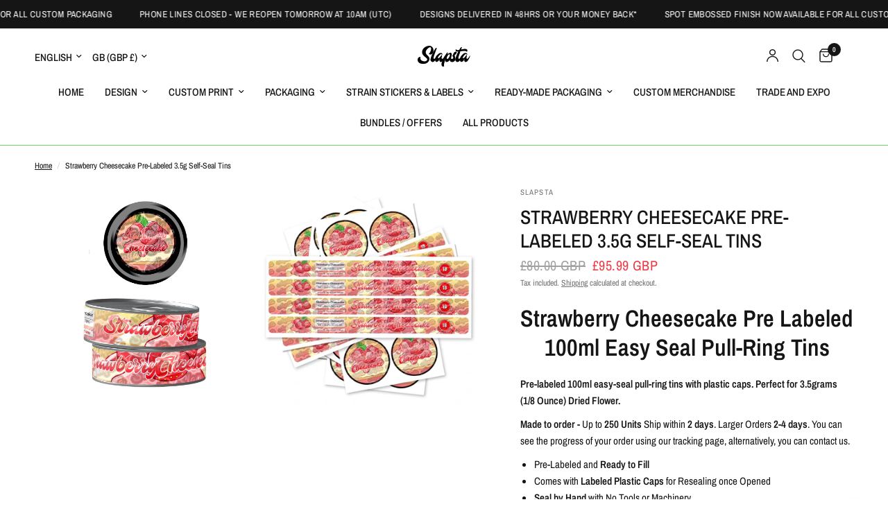

--- FILE ---
content_type: text/html; charset=utf-8
request_url: https://slapsta.com/products/strawberry-cheesecake-pre-labeled-3-5g-self-seal-tins
body_size: 39412
content:
<!doctype html><html class="no-js" lang="en" dir="ltr">
<head>
	<meta charset="utf-8">
	<meta http-equiv="X-UA-Compatible" content="IE=edge,chrome=1">
	<meta name="viewport" content="width=device-width, initial-scale=1, maximum-scale=5, viewport-fit=cover">
	<meta name="theme-color" content="#ffffff">
	<link rel="canonical" href="https://slapsta.com/products/strawberry-cheesecake-pre-labeled-3-5g-self-seal-tins">
	<link rel="preconnect" href="https://cdn.shopify.com" crossorigin>
	<link rel="preload" as="style" href="//slapsta.com/cdn/shop/t/49/assets/app.css?v=132666050126184008891765166827">
<link rel="preload" as="style" href="//slapsta.com/cdn/shop/t/49/assets/product.css?v=135342519366659511851765166827">
<link rel="preload" as="image" href="//slapsta.com/cdn/shop/products/strawberry-cheesecake-pre-labeled-35g-self-seal-tins-899014.jpg?v=1633825302&width=375" imagesrcset="//slapsta.com/cdn/shop/products/strawberry-cheesecake-pre-labeled-35g-self-seal-tins-899014.jpg?v=1633825302&width=375 375w,//slapsta.com/cdn/shop/products/strawberry-cheesecake-pre-labeled-35g-self-seal-tins-899014.jpg?v=1633825302&width=640 640w,//slapsta.com/cdn/shop/products/strawberry-cheesecake-pre-labeled-35g-self-seal-tins-899014.jpg?v=1633825302&width=960 960w,//slapsta.com/cdn/shop/products/strawberry-cheesecake-pre-labeled-35g-self-seal-tins-899014.jpg?v=1633825302&width=1280 1280w" imagesizes="auto">




<link href="//slapsta.com/cdn/shop/t/49/assets/animations.min.js?v=125778792411641688251765166827" as="script" rel="preload">

<link href="//slapsta.com/cdn/shop/t/49/assets/header.js?v=53973329853117484881765166827" as="script" rel="preload">
<link href="//slapsta.com/cdn/shop/t/49/assets/vendor.min.js?v=57769212839167613861765166828" as="script" rel="preload">
<link href="//slapsta.com/cdn/shop/t/49/assets/app.js?v=39648928339787647271765166827" as="script" rel="preload">
<link href="//slapsta.com/cdn/shop/t/49/assets/slideshow.js?v=171587361390105924931765166828" as="script" rel="preload">

<script>
window.lazySizesConfig = window.lazySizesConfig || {};
window.lazySizesConfig.expand = 250;
window.lazySizesConfig.loadMode = 1;
window.lazySizesConfig.loadHidden = false;
</script>


	<link rel="icon" type="image/png" href="//slapsta.com/cdn/shop/files/SLAPSTA_2026_LOGO.png?crop=center&height=32&v=1767053529&width=32">

	<title>
	SLAPSTA - Strawberry Cheesecake Pre-Labeled 3.5g Self-Seal Tins
	</title>

	
	<meta name="description" content="Customised self-sealing Strawberry Cheesecake cali style weed tuna tins with labels, plastic lid caps and free design. 3.5G, 7G, 14G Sizes. Pull Ring Self Seal Operation. Low MDQ. Fast Turnaround Times. Professional Design Team. Expert Industry Knowledge. 5 Star Reviews. Wholesale available. Professional 420 Packaging Solutions.">
	
<link rel="preconnect" href="https://fonts.shopifycdn.com" crossorigin>

<meta property="og:site_name" content="SLAPSTA">
<meta property="og:url" content="https://slapsta.com/products/strawberry-cheesecake-pre-labeled-3-5g-self-seal-tins">
<meta property="og:title" content="SLAPSTA - Strawberry Cheesecake Pre-Labeled 3.5g Self-Seal Tins">
<meta property="og:type" content="product">
<meta property="og:description" content="Customised self-sealing Strawberry Cheesecake cali style weed tuna tins with labels, plastic lid caps and free design. 3.5G, 7G, 14G Sizes. Pull Ring Self Seal Operation. Low MDQ. Fast Turnaround Times. Professional Design Team. Expert Industry Knowledge. 5 Star Reviews. Wholesale available. Professional 420 Packaging Solutions."><meta property="og:image" content="http://slapsta.com/cdn/shop/products/strawberry-cheesecake-pre-labeled-35g-self-seal-tins-899014.jpg?v=1633825302">
  <meta property="og:image:secure_url" content="https://slapsta.com/cdn/shop/products/strawberry-cheesecake-pre-labeled-35g-self-seal-tins-899014.jpg?v=1633825302">
  <meta property="og:image:width" content="1181">
  <meta property="og:image:height" content="1181"><meta property="og:price:amount" content="17.99">
  <meta property="og:price:currency" content="GBP"><meta name="twitter:site" content="@slapstadesign"><meta name="twitter:card" content="summary_large_image">
<meta name="twitter:title" content="SLAPSTA - Strawberry Cheesecake Pre-Labeled 3.5g Self-Seal Tins">
<meta name="twitter:description" content="Customised self-sealing Strawberry Cheesecake cali style weed tuna tins with labels, plastic lid caps and free design. 3.5G, 7G, 14G Sizes. Pull Ring Self Seal Operation. Low MDQ. Fast Turnaround Times. Professional Design Team. Expert Industry Knowledge. 5 Star Reviews. Wholesale available. Professional 420 Packaging Solutions.">


	<link href="//slapsta.com/cdn/shop/t/49/assets/app.css?v=132666050126184008891765166827" rel="stylesheet" type="text/css" media="all" />

	<style data-shopify>
	@font-face {
  font-family: "Archivo Narrow";
  font-weight: 400;
  font-style: normal;
  font-display: swap;
  src: url("//slapsta.com/cdn/fonts/archivo_narrow/archivonarrow_n4.5c3bab850a22055c235cf940f895d873a8689d70.woff2") format("woff2"),
       url("//slapsta.com/cdn/fonts/archivo_narrow/archivonarrow_n4.ea12dd22d3319d164475c1d047ae8f973041a9ff.woff") format("woff");
}

@font-face {
  font-family: "Archivo Narrow";
  font-weight: 500;
  font-style: normal;
  font-display: swap;
  src: url("//slapsta.com/cdn/fonts/archivo_narrow/archivonarrow_n5.d7d2ed7fbf03e65de95fbf4dd65b8f16594058a7.woff2") format("woff2"),
       url("//slapsta.com/cdn/fonts/archivo_narrow/archivonarrow_n5.1b34a2bfca6fa7ceb43f421bf0098175c735e91b.woff") format("woff");
}

@font-face {
  font-family: "Archivo Narrow";
  font-weight: 600;
  font-style: normal;
  font-display: swap;
  src: url("//slapsta.com/cdn/fonts/archivo_narrow/archivonarrow_n6.39db873f9e4e9c8ab7083354b267ce7500b7ee9e.woff2") format("woff2"),
       url("//slapsta.com/cdn/fonts/archivo_narrow/archivonarrow_n6.997d285d710a777a602467368cc2fbd11a20033e.woff") format("woff");
}

@font-face {
  font-family: "Archivo Narrow";
  font-weight: 400;
  font-style: italic;
  font-display: swap;
  src: url("//slapsta.com/cdn/fonts/archivo_narrow/archivonarrow_i4.59445c13f0e607542640c8a56f31dcd8ed680cfa.woff2") format("woff2"),
       url("//slapsta.com/cdn/fonts/archivo_narrow/archivonarrow_i4.bbf26c99347034f8df1f87b08c4a929cfc5255c8.woff") format("woff");
}

@font-face {
  font-family: "Archivo Narrow";
  font-weight: 600;
  font-style: italic;
  font-display: swap;
  src: url("//slapsta.com/cdn/fonts/archivo_narrow/archivonarrow_i6.21c69730cb55f9ff454529f520897ee241e78c97.woff2") format("woff2"),
       url("//slapsta.com/cdn/fonts/archivo_narrow/archivonarrow_i6.6c25ccdf80ef4616ffdc61ea3e51d7ed480f0d13.woff") format("woff");
}


		@font-face {
  font-family: "Archivo Narrow";
  font-weight: 600;
  font-style: normal;
  font-display: swap;
  src: url("//slapsta.com/cdn/fonts/archivo_narrow/archivonarrow_n6.39db873f9e4e9c8ab7083354b267ce7500b7ee9e.woff2") format("woff2"),
       url("//slapsta.com/cdn/fonts/archivo_narrow/archivonarrow_n6.997d285d710a777a602467368cc2fbd11a20033e.woff") format("woff");
}

@font-face {
  font-family: "Archivo Narrow";
  font-weight: 400;
  font-style: normal;
  font-display: swap;
  src: url("//slapsta.com/cdn/fonts/archivo_narrow/archivonarrow_n4.5c3bab850a22055c235cf940f895d873a8689d70.woff2") format("woff2"),
       url("//slapsta.com/cdn/fonts/archivo_narrow/archivonarrow_n4.ea12dd22d3319d164475c1d047ae8f973041a9ff.woff") format("woff");
}

h1,h2,h3,h4,h5,h6,
	.h1,.h2,.h3,.h4,.h5,.h6,
	.logolink.text-logo,
	.heading-font,
	.h1-xlarge,
	.h1-large,
	.customer-addresses .my-address .address-index {
		font-style: normal;
		font-weight: 600;
		font-family: "Archivo Narrow", sans-serif;
	}
	body,
	.body-font,
	.thb-product-detail .product-title {
		font-style: normal;
		font-weight: 400;
		font-family: "Archivo Narrow", sans-serif;
	}
	:root {
		--mobile-swipe-width: calc(90vw - 30px);
		--font-body-scale: 1.0;
		--font-body-line-height-scale: 1.0;
		--font-body-letter-spacing: 0.0em;
		--font-body-medium-weight: 500;
    --font-body-bold-weight: 600;
		--font-announcement-scale: 1.0;
		--font-heading-scale: 1.0;
		--font-heading-line-height-scale: 1.0;
		--font-heading-letter-spacing: 0.0em;
		--font-navigation-scale: 1.0;
		--navigation-item-spacing: 15px;
		--font-product-title-scale: 1.0;
		--font-product-title-line-height-scale: 1.0;
		--button-letter-spacing: 0.02em;
		--button-font-scale: 1.0;

		--bg-body: #ffffff;
		--bg-body-rgb: 255,255,255;
		--bg-body-darken: #f7f7f7;
		--payment-terms-background-color: #ffffff;
		--color-body: #151515;
		--color-body-rgb: 21,21,21;
		--color-accent: #151515;
		--color-accent-rgb: 21,21,21;
		--color-border: #E2E2E2;
		--color-form-border: #dedede;
		--color-overlay-rgb: 0,0,0;

		--shopify-accelerated-checkout-button-block-size: 48px;
		--shopify-accelerated-checkout-inline-alignment: center;
		--shopify-accelerated-checkout-skeleton-animation-duration: 0.25s;

		--color-announcement-bar-text: #ffffff;
		--color-announcement-bar-bg: #151515;

		--color-header-bg: #ffffff;
		--color-header-bg-rgb: 255,255,255;
		--color-header-text: #151515;
		--color-header-text-rgb: 21,21,21;
		--color-header-links: #151515;
		--color-header-links-rgb: 21,21,21;
		--color-header-links-hover: #151515;
		--color-header-icons: #151515;
		--color-header-border: #6ad661;

		--solid-button-background: #151515;
		--solid-button-label: #ffffff;
		--outline-button-label: #6ad661;
		--button-border-radius: 0px;
		--shopify-accelerated-checkout-button-border-radius: 0px;

		--color-price: #151515;
		--color-price-discounted: #ee3b45;
		--color-star: #FD9A52;
		--color-dots: #151515;

		--color-inventory-instock: #6ad661;
		--color-inventory-lowstock: #FB9E5B;

		--section-spacing-mobile: 50px;
		--section-spacing-desktop: 0px;

		--color-badge-text: #ffffff;
		--color-badge-sold-out: #939393;
		--color-badge-sale: #151515;
		
		--color-badge-preorder: #666666;
		--badge-corner-radius: 13px;

		--color-footer-text: #FFFFFF;
		--color-footer-text-rgb: 255,255,255;
		--color-footer-link: #FFFFFF;
		--color-footer-link-hover: #FFFFFF;
		--color-footer-border: #444444;
		--color-footer-border-rgb: 68,68,68;
		--color-footer-bg: #151515;
	}



</style>


	<script>
		window.theme = window.theme || {};
		theme = {
			settings: {
				money_with_currency_format:"\u003cspan class=money\u003e£{{amount}}GBP\u003c\/span\u003e",
				cart_drawer:true,
				product_id: 4106524196963,
			},
			routes: {
				root_url: '/',
				cart_url: '/cart',
				cart_add_url: '/cart/add',
				search_url: '/search',
				cart_change_url: '/cart/change',
				cart_update_url: '/cart/update',
				cart_clear_url: '/cart/clear',
				predictive_search_url: '/search/suggest',
			},
			variantStrings: {
        addToCart: `Add to cart`,
        soldOut: `Sold out`,
        unavailable: `Unavailable`,
        preOrder: `Pre-order`,
      },
			strings: {
				requiresTerms: `You must agree with the terms and conditions of sales to check out`,
				shippingEstimatorNoResults: `Sorry, we do not ship to your address.`,
				shippingEstimatorOneResult: `There is one shipping rate for your address:`,
				shippingEstimatorMultipleResults: `There are several shipping rates for your address:`,
				shippingEstimatorError: `One or more error occurred while retrieving shipping rates:`
			}
		};
	</script>
	<script>window.performance && window.performance.mark && window.performance.mark('shopify.content_for_header.start');</script><meta name="google-site-verification" content="D7ZIxUCxVdoK_J6fnPd0YZiOChyXKe6d8fH-Z1Ers6Q">
<meta id="shopify-digital-wallet" name="shopify-digital-wallet" content="/27845638/digital_wallets/dialog">
<link rel="alternate" hreflang="x-default" href="https://slapsta.com/products/strawberry-cheesecake-pre-labeled-3-5g-self-seal-tins">
<link rel="alternate" hreflang="en" href="https://slapsta.com/products/strawberry-cheesecake-pre-labeled-3-5g-self-seal-tins">
<link rel="alternate" hreflang="fr" href="https://slapsta.com/fr/products/strawberry-cheesecake-pre-labeled-3-5g-self-seal-tins">
<link rel="alternate" hreflang="en-US" href="https://slapsta.com/en-us/products/strawberry-cheesecake-pre-labeled-3-5g-self-seal-tins">
<link rel="alternate" hreflang="fr-US" href="https://slapsta.com/fr-us/products/strawberry-cheesecake-pre-labeled-3-5g-self-seal-tins">
<link rel="alternate" type="application/json+oembed" href="https://slapsta.com/products/strawberry-cheesecake-pre-labeled-3-5g-self-seal-tins.oembed">
<script async="async" src="/checkouts/internal/preloads.js?locale=en-GB"></script>
<script id="shopify-features" type="application/json">{"accessToken":"07ddeead40203a0eccfd6ae04252389e","betas":["rich-media-storefront-analytics"],"domain":"slapsta.com","predictiveSearch":true,"shopId":27845638,"locale":"en"}</script>
<script>var Shopify = Shopify || {};
Shopify.shop = "slapsta.myshopify.com";
Shopify.locale = "en";
Shopify.currency = {"active":"GBP","rate":"1.0"};
Shopify.country = "GB";
Shopify.theme = {"name":"Reformation","id":188465348983,"schema_name":"Reformation","schema_version":"9.2.0","theme_store_id":1762,"role":"main"};
Shopify.theme.handle = "null";
Shopify.theme.style = {"id":null,"handle":null};
Shopify.cdnHost = "slapsta.com/cdn";
Shopify.routes = Shopify.routes || {};
Shopify.routes.root = "/";</script>
<script type="module">!function(o){(o.Shopify=o.Shopify||{}).modules=!0}(window);</script>
<script>!function(o){function n(){var o=[];function n(){o.push(Array.prototype.slice.apply(arguments))}return n.q=o,n}var t=o.Shopify=o.Shopify||{};t.loadFeatures=n(),t.autoloadFeatures=n()}(window);</script>
<script id="shop-js-analytics" type="application/json">{"pageType":"product"}</script>
<script defer="defer" async type="module" src="//slapsta.com/cdn/shopifycloud/shop-js/modules/v2/client.init-shop-cart-sync_C5BV16lS.en.esm.js"></script>
<script defer="defer" async type="module" src="//slapsta.com/cdn/shopifycloud/shop-js/modules/v2/chunk.common_CygWptCX.esm.js"></script>
<script type="module">
  await import("//slapsta.com/cdn/shopifycloud/shop-js/modules/v2/client.init-shop-cart-sync_C5BV16lS.en.esm.js");
await import("//slapsta.com/cdn/shopifycloud/shop-js/modules/v2/chunk.common_CygWptCX.esm.js");

  window.Shopify.SignInWithShop?.initShopCartSync?.({"fedCMEnabled":true,"windoidEnabled":true});

</script>
<script>(function() {
  var isLoaded = false;
  function asyncLoad() {
    if (isLoaded) return;
    isLoaded = true;
    var urls = ["https:\/\/assets.getuploadkit.com\/assets\/uploadkit-client.js?shop=slapsta.myshopify.com","\/\/d1liekpayvooaz.cloudfront.net\/apps\/customizery\/customizery.js?shop=slapsta.myshopify.com","\/\/www.powr.io\/powr.js?powr-token=slapsta.myshopify.com\u0026external-type=shopify\u0026shop=slapsta.myshopify.com","https:\/\/image-optimizer.salessquad.co.uk\/scripts\/tiny_img_not_found_notifier_b122f8228165d0fbe6c551e13e62719f.js?shop=slapsta.myshopify.com","https:\/\/portal.zakeke.com\/Scripts\/integration\/shopify\/product.js?shop=slapsta.myshopify.com","https:\/\/cdn.nfcube.com\/instafeed-632378e10944d6e2d9ce018ea14e81a1.js?shop=slapsta.myshopify.com","https:\/\/main-app-production.upsellserverapi.com\/build\/external\/services\/session\/index.js?shop=slapsta.myshopify.com","\/\/cdn.shopify.com\/proxy\/dcc423dadc1d6586cea91bc26e1b659a64cb77cd93914acc16f1566b6d122bde\/d1639lhkj5l89m.cloudfront.net\/js\/storefront\/uppromote.js?shop=slapsta.myshopify.com\u0026sp-cache-control=cHVibGljLCBtYXgtYWdlPTkwMA"];
    for (var i = 0; i < urls.length; i++) {
      var s = document.createElement('script');
      s.type = 'text/javascript';
      s.async = true;
      s.src = urls[i];
      var x = document.getElementsByTagName('script')[0];
      x.parentNode.insertBefore(s, x);
    }
  };
  if(window.attachEvent) {
    window.attachEvent('onload', asyncLoad);
  } else {
    window.addEventListener('load', asyncLoad, false);
  }
})();</script>
<script id="__st">var __st={"a":27845638,"offset":0,"reqid":"3dca5998-2b73-4988-91d2-752b8fe2d8f8-1768829210","pageurl":"slapsta.com\/products\/strawberry-cheesecake-pre-labeled-3-5g-self-seal-tins","u":"3c7d02c0b614","p":"product","rtyp":"product","rid":4106524196963};</script>
<script>window.ShopifyPaypalV4VisibilityTracking = true;</script>
<script id="captcha-bootstrap">!function(){'use strict';const t='contact',e='account',n='new_comment',o=[[t,t],['blogs',n],['comments',n],[t,'customer']],c=[[e,'customer_login'],[e,'guest_login'],[e,'recover_customer_password'],[e,'create_customer']],r=t=>t.map((([t,e])=>`form[action*='/${t}']:not([data-nocaptcha='true']) input[name='form_type'][value='${e}']`)).join(','),a=t=>()=>t?[...document.querySelectorAll(t)].map((t=>t.form)):[];function s(){const t=[...o],e=r(t);return a(e)}const i='password',u='form_key',d=['recaptcha-v3-token','g-recaptcha-response','h-captcha-response',i],f=()=>{try{return window.sessionStorage}catch{return}},m='__shopify_v',_=t=>t.elements[u];function p(t,e,n=!1){try{const o=window.sessionStorage,c=JSON.parse(o.getItem(e)),{data:r}=function(t){const{data:e,action:n}=t;return t[m]||n?{data:e,action:n}:{data:t,action:n}}(c);for(const[e,n]of Object.entries(r))t.elements[e]&&(t.elements[e].value=n);n&&o.removeItem(e)}catch(o){console.error('form repopulation failed',{error:o})}}const l='form_type',E='cptcha';function T(t){t.dataset[E]=!0}const w=window,h=w.document,L='Shopify',v='ce_forms',y='captcha';let A=!1;((t,e)=>{const n=(g='f06e6c50-85a8-45c8-87d0-21a2b65856fe',I='https://cdn.shopify.com/shopifycloud/storefront-forms-hcaptcha/ce_storefront_forms_captcha_hcaptcha.v1.5.2.iife.js',D={infoText:'Protected by hCaptcha',privacyText:'Privacy',termsText:'Terms'},(t,e,n)=>{const o=w[L][v],c=o.bindForm;if(c)return c(t,g,e,D).then(n);var r;o.q.push([[t,g,e,D],n]),r=I,A||(h.body.append(Object.assign(h.createElement('script'),{id:'captcha-provider',async:!0,src:r})),A=!0)});var g,I,D;w[L]=w[L]||{},w[L][v]=w[L][v]||{},w[L][v].q=[],w[L][y]=w[L][y]||{},w[L][y].protect=function(t,e){n(t,void 0,e),T(t)},Object.freeze(w[L][y]),function(t,e,n,w,h,L){const[v,y,A,g]=function(t,e,n){const i=e?o:[],u=t?c:[],d=[...i,...u],f=r(d),m=r(i),_=r(d.filter((([t,e])=>n.includes(e))));return[a(f),a(m),a(_),s()]}(w,h,L),I=t=>{const e=t.target;return e instanceof HTMLFormElement?e:e&&e.form},D=t=>v().includes(t);t.addEventListener('submit',(t=>{const e=I(t);if(!e)return;const n=D(e)&&!e.dataset.hcaptchaBound&&!e.dataset.recaptchaBound,o=_(e),c=g().includes(e)&&(!o||!o.value);(n||c)&&t.preventDefault(),c&&!n&&(function(t){try{if(!f())return;!function(t){const e=f();if(!e)return;const n=_(t);if(!n)return;const o=n.value;o&&e.removeItem(o)}(t);const e=Array.from(Array(32),(()=>Math.random().toString(36)[2])).join('');!function(t,e){_(t)||t.append(Object.assign(document.createElement('input'),{type:'hidden',name:u})),t.elements[u].value=e}(t,e),function(t,e){const n=f();if(!n)return;const o=[...t.querySelectorAll(`input[type='${i}']`)].map((({name:t})=>t)),c=[...d,...o],r={};for(const[a,s]of new FormData(t).entries())c.includes(a)||(r[a]=s);n.setItem(e,JSON.stringify({[m]:1,action:t.action,data:r}))}(t,e)}catch(e){console.error('failed to persist form',e)}}(e),e.submit())}));const S=(t,e)=>{t&&!t.dataset[E]&&(n(t,e.some((e=>e===t))),T(t))};for(const o of['focusin','change'])t.addEventListener(o,(t=>{const e=I(t);D(e)&&S(e,y())}));const B=e.get('form_key'),M=e.get(l),P=B&&M;t.addEventListener('DOMContentLoaded',(()=>{const t=y();if(P)for(const e of t)e.elements[l].value===M&&p(e,B);[...new Set([...A(),...v().filter((t=>'true'===t.dataset.shopifyCaptcha))])].forEach((e=>S(e,t)))}))}(h,new URLSearchParams(w.location.search),n,t,e,['guest_login'])})(!0,!0)}();</script>
<script integrity="sha256-4kQ18oKyAcykRKYeNunJcIwy7WH5gtpwJnB7kiuLZ1E=" data-source-attribution="shopify.loadfeatures" defer="defer" src="//slapsta.com/cdn/shopifycloud/storefront/assets/storefront/load_feature-a0a9edcb.js" crossorigin="anonymous"></script>
<script data-source-attribution="shopify.dynamic_checkout.dynamic.init">var Shopify=Shopify||{};Shopify.PaymentButton=Shopify.PaymentButton||{isStorefrontPortableWallets:!0,init:function(){window.Shopify.PaymentButton.init=function(){};var t=document.createElement("script");t.src="https://slapsta.com/cdn/shopifycloud/portable-wallets/latest/portable-wallets.en.js",t.type="module",document.head.appendChild(t)}};
</script>
<script data-source-attribution="shopify.dynamic_checkout.buyer_consent">
  function portableWalletsHideBuyerConsent(e){var t=document.getElementById("shopify-buyer-consent"),n=document.getElementById("shopify-subscription-policy-button");t&&n&&(t.classList.add("hidden"),t.setAttribute("aria-hidden","true"),n.removeEventListener("click",e))}function portableWalletsShowBuyerConsent(e){var t=document.getElementById("shopify-buyer-consent"),n=document.getElementById("shopify-subscription-policy-button");t&&n&&(t.classList.remove("hidden"),t.removeAttribute("aria-hidden"),n.addEventListener("click",e))}window.Shopify?.PaymentButton&&(window.Shopify.PaymentButton.hideBuyerConsent=portableWalletsHideBuyerConsent,window.Shopify.PaymentButton.showBuyerConsent=portableWalletsShowBuyerConsent);
</script>
<script>
  function portableWalletsCleanup(e){e&&e.src&&console.error("Failed to load portable wallets script "+e.src);var t=document.querySelectorAll("shopify-accelerated-checkout .shopify-payment-button__skeleton, shopify-accelerated-checkout-cart .wallet-cart-button__skeleton"),e=document.getElementById("shopify-buyer-consent");for(let e=0;e<t.length;e++)t[e].remove();e&&e.remove()}function portableWalletsNotLoadedAsModule(e){e instanceof ErrorEvent&&"string"==typeof e.message&&e.message.includes("import.meta")&&"string"==typeof e.filename&&e.filename.includes("portable-wallets")&&(window.removeEventListener("error",portableWalletsNotLoadedAsModule),window.Shopify.PaymentButton.failedToLoad=e,"loading"===document.readyState?document.addEventListener("DOMContentLoaded",window.Shopify.PaymentButton.init):window.Shopify.PaymentButton.init())}window.addEventListener("error",portableWalletsNotLoadedAsModule);
</script>

<script type="module" src="https://slapsta.com/cdn/shopifycloud/portable-wallets/latest/portable-wallets.en.js" onError="portableWalletsCleanup(this)" crossorigin="anonymous"></script>
<script nomodule>
  document.addEventListener("DOMContentLoaded", portableWalletsCleanup);
</script>

<link id="shopify-accelerated-checkout-styles" rel="stylesheet" media="screen" href="https://slapsta.com/cdn/shopifycloud/portable-wallets/latest/accelerated-checkout-backwards-compat.css" crossorigin="anonymous">
<style id="shopify-accelerated-checkout-cart">
        #shopify-buyer-consent {
  margin-top: 1em;
  display: inline-block;
  width: 100%;
}

#shopify-buyer-consent.hidden {
  display: none;
}

#shopify-subscription-policy-button {
  background: none;
  border: none;
  padding: 0;
  text-decoration: underline;
  font-size: inherit;
  cursor: pointer;
}

#shopify-subscription-policy-button::before {
  box-shadow: none;
}

      </style>

<script>window.performance && window.performance.mark && window.performance.mark('shopify.content_for_header.end');</script> <!-- Header hook for plugins -->

	<script>document.documentElement.className = document.documentElement.className.replace('no-js', 'js');</script>
	
<!-- BEGIN app block: shopify://apps/uppromote-affiliate/blocks/message-bar/64c32457-930d-4cb9-9641-e24c0d9cf1f4 -->

<style>
    body {
        transition: padding-top .2s;
    }
    .scaaf-message-bar {
        --primary-text-color: ;
        --secondary-text-color: ;
        --primary-bg-color: ;
        --secondary-bg-color: ;
        --primary-text-size: px;
        --secondary-text-size: px;
        text-align: center;
        display: block;
        width: 100%;
        padding: 10px;
        animation-duration: .5s;
        animation-name: fadeIn;
        position: absolute;
        top: 0;
        left: 0;
        width: 100%;
        z-index: 10;
    }

    .scaaf-message-bar-content {
        margin: 0;
        padding: 0;
    }

    .scaaf-message-bar[data-layout=referring] {
        background-color: var(--primary-bg-color);
        color: var(--primary-text-color);
        font-size: var(--primary-text-size);
    }

    .scaaf-message-bar[data-layout=direct] {
        background-color: var(--secondary-bg-color);
        color: var(--secondary-text-color);
        font-size: var(--secondary-text-size);
    }

</style>

<script type="text/javascript">
    (function() {
        let container, contentContainer
        const settingTag = document.querySelector('script#uppromote-message-bar-setting')

        if (!settingTag || !settingTag.textContent) {
            return
        }

        const setting = JSON.parse(settingTag.textContent)
        if (!setting.referral_enable) {
            return
        }

        const getCookie = (cName) => {
            let name = cName + '='
            let decodedCookie = decodeURIComponent(document.cookie)
            let ca = decodedCookie.split(';')
            for (let i = 0; i < ca.length; i++) {
                let c = ca[i]
                while (c.charAt(0) === ' ') {
                    c = c.substring(1)
                }
                if (c.indexOf(name) === 0) {
                    return c.substring(name.length, c.length)
                }
            }

            return null
        }

        function renderContainer() {
            container = document.createElement('div')
            container.classList.add('scaaf-message-bar')
            contentContainer = document.createElement('p')
            contentContainer.classList.add('scaaf-message-bar-content')
            container.append(contentContainer)
        }

        function calculateLayout() {
            const height = container.scrollHeight

            function onMouseMove() {
                document.body.style.paddingTop = `${height}px`
                document.body.removeEventListener('mousemove', onMouseMove)
                document.body.removeEventListener('touchstart', onMouseMove)
            }

            document.body.addEventListener('mousemove', onMouseMove)
            document.body.addEventListener('touchstart', onMouseMove)
        }

        renderContainer()

        function fillDirectContent() {
            if (!setting.not_referral_enable) {
                return
            }
            container.dataset.layout = 'direct'
            contentContainer.textContent = setting.not_referral_content
            document.body.prepend(container)
            calculateLayout()
        }

        function prepareForReferring() {
            contentContainer.textContent = 'Loading'
            contentContainer.style.visibility = 'hidden'
            document.body.prepend(container)
            calculateLayout()
        }

        function fillReferringContent(aff) {
            container.dataset.layout = 'referring'
            contentContainer.textContent = setting.referral_content
                .replaceAll('{affiliate_name}', aff.name)
                .replaceAll('{company}', aff.company)
                .replaceAll('{affiliate_firstname}', aff.first_name)
                .replaceAll('{personal_detail}', aff.personal_detail)
            contentContainer.style.visibility = 'visible'
        }

        function safeJsonParse (str) {
            if (!str) return null;
            try {
                return JSON.parse(str);
            } catch {
                return null;
            }
        }

        function renderFromCookie(affiliateID) {
            if (!affiliateID) {
                fillDirectContent()
                return
            }

            prepareForReferring()

            let info
            const raw = getCookie('_up_a_info')

            try {
                if (raw) {
                    info = safeJsonParse(raw)
                }
            } catch {
                console.warn('Affiliate info (_up_a_info) is invalid JSON', raw)
                fillDirectContent()
                return
            }

            if (!info) {
                fillDirectContent()
                return
            }

            const aff = {
                company: info.company || '',
                name: (info.first_name || '') + ' ' + (info.last_name || ''),
                first_name: info.first_name || '',
                personal_detail: getCookie('scaaf_pd') || ''
            }

            fillReferringContent(aff)
        }

        function paintMessageBar() {
            if (!document.body) {
                return requestAnimationFrame(paintMessageBar)
            }

            const urlParams = new URLSearchParams(window.location.search)
            const scaRef = urlParams.get("sca_ref")
            const urlAffiliateID = scaRef ? scaRef.split('.')[0] + '' : null
            const cookieAffiliateID = getCookie('up_uppromote_aid')
            const isReferralLink = !!scaRef

            if (!isReferralLink) {
                if (cookieAffiliateID) {
                    renderFromCookie(cookieAffiliateID)
                    return
                }
                fillDirectContent()
                return
            }

            if (cookieAffiliateID === urlAffiliateID) {
                renderFromCookie(cookieAffiliateID)
                return
            }

            const lastClick = Number(getCookie('up_uppromote_lc') || 0)
            const diffMinuteFromNow = (Date.now() - lastClick) / (60 * 1000)
            if (diffMinuteFromNow <= 1) {
                renderFromCookie(cookieAffiliateID)
                return
            }

            let waited = 0
            const MAX_WAIT = 5000
            const INTERVAL = 300

            const timer = setInterval(() => {
                const newCookieID = getCookie('up_uppromote_aid')
                const isStillThatAffiliate = newCookieID === urlAffiliateID
                const isReceived = localStorage.getItem('up_uppromote_received') === '1'
                let isLoadedAffiliateInfoDone = !!safeJsonParse(getCookie('_up_a_info'))

                if (isReceived && isStillThatAffiliate && isLoadedAffiliateInfoDone) {
                    clearInterval(timer)
                    renderFromCookie(newCookieID)
                    return
                }

                waited += INTERVAL
                if (waited >= MAX_WAIT) {
                    clearInterval(timer)
                    fillDirectContent()
                }
            }, INTERVAL)
        }

        requestAnimationFrame(paintMessageBar)
    })()
</script>


<!-- END app block --><!-- BEGIN app block: shopify://apps/uppromote-affiliate/blocks/customer-referral/64c32457-930d-4cb9-9641-e24c0d9cf1f4 --><link rel="preload" href="https://cdn.shopify.com/extensions/019bc4a6-eb4b-7d07-80ed-0d44dde74f8b/app-105/assets/customer-referral.css" as="style" onload="this.onload=null;this.rel='stylesheet'">
<script>
  document.addEventListener("DOMContentLoaded", function () {
    const params = new URLSearchParams(window.location.search);
    if (params.has('sca_ref') || params.has('sca_crp')) {
      document.body.setAttribute('is-affiliate-link', '');
    }
  });
</script>


<!-- END app block --><!-- BEGIN app block: shopify://apps/uppromote-affiliate/blocks/core-script/64c32457-930d-4cb9-9641-e24c0d9cf1f4 --><!-- BEGIN app snippet: core-metafields-setting --><!--suppress ES6ConvertVarToLetConst -->
<script type="application/json" id="core-uppromote-settings">{"app_env":{"env":"production"}}</script>
<script type="application/json" id="core-uppromote-cart">{"note":null,"attributes":{},"original_total_price":0,"total_price":0,"total_discount":0,"total_weight":0.0,"item_count":0,"items":[],"requires_shipping":false,"currency":"GBP","items_subtotal_price":0,"cart_level_discount_applications":[],"checkout_charge_amount":0}</script>
<script id="core-uppromote-quick-store-tracking-vars">
    function getDocumentContext(){const{href:a,hash:b,host:c,hostname:d,origin:e,pathname:f,port:g,protocol:h,search:i}=window.location,j=document.referrer,k=document.characterSet,l=document.title;return{location:{href:a,hash:b,host:c,hostname:d,origin:e,pathname:f,port:g,protocol:h,search:i},referrer:j||document.location.href,characterSet:k,title:l}}function getNavigatorContext(){const{language:a,cookieEnabled:b,languages:c,userAgent:d}=navigator;return{language:a,cookieEnabled:b,languages:c,userAgent:d}}function getWindowContext(){const{innerHeight:a,innerWidth:b,outerHeight:c,outerWidth:d,origin:e,screen:{height:j,width:k},screenX:f,screenY:g,scrollX:h,scrollY:i}=window;return{innerHeight:a,innerWidth:b,outerHeight:c,outerWidth:d,origin:e,screen:{screenHeight:j,screenWidth:k},screenX:f,screenY:g,scrollX:h,scrollY:i,location:getDocumentContext().location}}function getContext(){return{document:getDocumentContext(),navigator:getNavigatorContext(),window:getWindowContext()}}
    if (window.location.href.includes('?sca_ref=')) {
        localStorage.setItem('__up_lastViewedPageContext', JSON.stringify({
            context: getContext(),
            timestamp: new Date().toISOString(),
        }))
    }
</script>

<script id="core-uppromote-setting-booster">
    var UpPromoteCoreSettings = JSON.parse(document.getElementById('core-uppromote-settings').textContent)
    UpPromoteCoreSettings.currentCart = JSON.parse(document.getElementById('core-uppromote-cart')?.textContent || '{}')
    const idToClean = ['core-uppromote-settings', 'core-uppromote-cart', 'core-uppromote-setting-booster', 'core-uppromote-quick-store-tracking-vars']
    idToClean.forEach(id => {
        document.getElementById(id)?.remove()
    })
</script>
<!-- END app snippet -->


<!-- END app block --><script src="https://cdn.shopify.com/extensions/019bc4a6-eb4b-7d07-80ed-0d44dde74f8b/app-105/assets/customer-referral.js" type="text/javascript" defer="defer"></script>
<script src="https://cdn.shopify.com/extensions/019bc4a6-eb4b-7d07-80ed-0d44dde74f8b/app-105/assets/core.min.js" type="text/javascript" defer="defer"></script>
<link href="https://monorail-edge.shopifysvc.com" rel="dns-prefetch">
<script>(function(){if ("sendBeacon" in navigator && "performance" in window) {try {var session_token_from_headers = performance.getEntriesByType('navigation')[0].serverTiming.find(x => x.name == '_s').description;} catch {var session_token_from_headers = undefined;}var session_cookie_matches = document.cookie.match(/_shopify_s=([^;]*)/);var session_token_from_cookie = session_cookie_matches && session_cookie_matches.length === 2 ? session_cookie_matches[1] : "";var session_token = session_token_from_headers || session_token_from_cookie || "";function handle_abandonment_event(e) {var entries = performance.getEntries().filter(function(entry) {return /monorail-edge.shopifysvc.com/.test(entry.name);});if (!window.abandonment_tracked && entries.length === 0) {window.abandonment_tracked = true;var currentMs = Date.now();var navigation_start = performance.timing.navigationStart;var payload = {shop_id: 27845638,url: window.location.href,navigation_start,duration: currentMs - navigation_start,session_token,page_type: "product"};window.navigator.sendBeacon("https://monorail-edge.shopifysvc.com/v1/produce", JSON.stringify({schema_id: "online_store_buyer_site_abandonment/1.1",payload: payload,metadata: {event_created_at_ms: currentMs,event_sent_at_ms: currentMs}}));}}window.addEventListener('pagehide', handle_abandonment_event);}}());</script>
<script id="web-pixels-manager-setup">(function e(e,d,r,n,o){if(void 0===o&&(o={}),!Boolean(null===(a=null===(i=window.Shopify)||void 0===i?void 0:i.analytics)||void 0===a?void 0:a.replayQueue)){var i,a;window.Shopify=window.Shopify||{};var t=window.Shopify;t.analytics=t.analytics||{};var s=t.analytics;s.replayQueue=[],s.publish=function(e,d,r){return s.replayQueue.push([e,d,r]),!0};try{self.performance.mark("wpm:start")}catch(e){}var l=function(){var e={modern:/Edge?\/(1{2}[4-9]|1[2-9]\d|[2-9]\d{2}|\d{4,})\.\d+(\.\d+|)|Firefox\/(1{2}[4-9]|1[2-9]\d|[2-9]\d{2}|\d{4,})\.\d+(\.\d+|)|Chrom(ium|e)\/(9{2}|\d{3,})\.\d+(\.\d+|)|(Maci|X1{2}).+ Version\/(15\.\d+|(1[6-9]|[2-9]\d|\d{3,})\.\d+)([,.]\d+|)( \(\w+\)|)( Mobile\/\w+|) Safari\/|Chrome.+OPR\/(9{2}|\d{3,})\.\d+\.\d+|(CPU[ +]OS|iPhone[ +]OS|CPU[ +]iPhone|CPU IPhone OS|CPU iPad OS)[ +]+(15[._]\d+|(1[6-9]|[2-9]\d|\d{3,})[._]\d+)([._]\d+|)|Android:?[ /-](13[3-9]|1[4-9]\d|[2-9]\d{2}|\d{4,})(\.\d+|)(\.\d+|)|Android.+Firefox\/(13[5-9]|1[4-9]\d|[2-9]\d{2}|\d{4,})\.\d+(\.\d+|)|Android.+Chrom(ium|e)\/(13[3-9]|1[4-9]\d|[2-9]\d{2}|\d{4,})\.\d+(\.\d+|)|SamsungBrowser\/([2-9]\d|\d{3,})\.\d+/,legacy:/Edge?\/(1[6-9]|[2-9]\d|\d{3,})\.\d+(\.\d+|)|Firefox\/(5[4-9]|[6-9]\d|\d{3,})\.\d+(\.\d+|)|Chrom(ium|e)\/(5[1-9]|[6-9]\d|\d{3,})\.\d+(\.\d+|)([\d.]+$|.*Safari\/(?![\d.]+ Edge\/[\d.]+$))|(Maci|X1{2}).+ Version\/(10\.\d+|(1[1-9]|[2-9]\d|\d{3,})\.\d+)([,.]\d+|)( \(\w+\)|)( Mobile\/\w+|) Safari\/|Chrome.+OPR\/(3[89]|[4-9]\d|\d{3,})\.\d+\.\d+|(CPU[ +]OS|iPhone[ +]OS|CPU[ +]iPhone|CPU IPhone OS|CPU iPad OS)[ +]+(10[._]\d+|(1[1-9]|[2-9]\d|\d{3,})[._]\d+)([._]\d+|)|Android:?[ /-](13[3-9]|1[4-9]\d|[2-9]\d{2}|\d{4,})(\.\d+|)(\.\d+|)|Mobile Safari.+OPR\/([89]\d|\d{3,})\.\d+\.\d+|Android.+Firefox\/(13[5-9]|1[4-9]\d|[2-9]\d{2}|\d{4,})\.\d+(\.\d+|)|Android.+Chrom(ium|e)\/(13[3-9]|1[4-9]\d|[2-9]\d{2}|\d{4,})\.\d+(\.\d+|)|Android.+(UC? ?Browser|UCWEB|U3)[ /]?(15\.([5-9]|\d{2,})|(1[6-9]|[2-9]\d|\d{3,})\.\d+)\.\d+|SamsungBrowser\/(5\.\d+|([6-9]|\d{2,})\.\d+)|Android.+MQ{2}Browser\/(14(\.(9|\d{2,})|)|(1[5-9]|[2-9]\d|\d{3,})(\.\d+|))(\.\d+|)|K[Aa][Ii]OS\/(3\.\d+|([4-9]|\d{2,})\.\d+)(\.\d+|)/},d=e.modern,r=e.legacy,n=navigator.userAgent;return n.match(d)?"modern":n.match(r)?"legacy":"unknown"}(),u="modern"===l?"modern":"legacy",c=(null!=n?n:{modern:"",legacy:""})[u],f=function(e){return[e.baseUrl,"/wpm","/b",e.hashVersion,"modern"===e.buildTarget?"m":"l",".js"].join("")}({baseUrl:d,hashVersion:r,buildTarget:u}),m=function(e){var d=e.version,r=e.bundleTarget,n=e.surface,o=e.pageUrl,i=e.monorailEndpoint;return{emit:function(e){var a=e.status,t=e.errorMsg,s=(new Date).getTime(),l=JSON.stringify({metadata:{event_sent_at_ms:s},events:[{schema_id:"web_pixels_manager_load/3.1",payload:{version:d,bundle_target:r,page_url:o,status:a,surface:n,error_msg:t},metadata:{event_created_at_ms:s}}]});if(!i)return console&&console.warn&&console.warn("[Web Pixels Manager] No Monorail endpoint provided, skipping logging."),!1;try{return self.navigator.sendBeacon.bind(self.navigator)(i,l)}catch(e){}var u=new XMLHttpRequest;try{return u.open("POST",i,!0),u.setRequestHeader("Content-Type","text/plain"),u.send(l),!0}catch(e){return console&&console.warn&&console.warn("[Web Pixels Manager] Got an unhandled error while logging to Monorail."),!1}}}}({version:r,bundleTarget:l,surface:e.surface,pageUrl:self.location.href,monorailEndpoint:e.monorailEndpoint});try{o.browserTarget=l,function(e){var d=e.src,r=e.async,n=void 0===r||r,o=e.onload,i=e.onerror,a=e.sri,t=e.scriptDataAttributes,s=void 0===t?{}:t,l=document.createElement("script"),u=document.querySelector("head"),c=document.querySelector("body");if(l.async=n,l.src=d,a&&(l.integrity=a,l.crossOrigin="anonymous"),s)for(var f in s)if(Object.prototype.hasOwnProperty.call(s,f))try{l.dataset[f]=s[f]}catch(e){}if(o&&l.addEventListener("load",o),i&&l.addEventListener("error",i),u)u.appendChild(l);else{if(!c)throw new Error("Did not find a head or body element to append the script");c.appendChild(l)}}({src:f,async:!0,onload:function(){if(!function(){var e,d;return Boolean(null===(d=null===(e=window.Shopify)||void 0===e?void 0:e.analytics)||void 0===d?void 0:d.initialized)}()){var d=window.webPixelsManager.init(e)||void 0;if(d){var r=window.Shopify.analytics;r.replayQueue.forEach((function(e){var r=e[0],n=e[1],o=e[2];d.publishCustomEvent(r,n,o)})),r.replayQueue=[],r.publish=d.publishCustomEvent,r.visitor=d.visitor,r.initialized=!0}}},onerror:function(){return m.emit({status:"failed",errorMsg:"".concat(f," has failed to load")})},sri:function(e){var d=/^sha384-[A-Za-z0-9+/=]+$/;return"string"==typeof e&&d.test(e)}(c)?c:"",scriptDataAttributes:o}),m.emit({status:"loading"})}catch(e){m.emit({status:"failed",errorMsg:(null==e?void 0:e.message)||"Unknown error"})}}})({shopId: 27845638,storefrontBaseUrl: "https://slapsta.com",extensionsBaseUrl: "https://extensions.shopifycdn.com/cdn/shopifycloud/web-pixels-manager",monorailEndpoint: "https://monorail-edge.shopifysvc.com/unstable/produce_batch",surface: "storefront-renderer",enabledBetaFlags: ["2dca8a86"],webPixelsConfigList: [{"id":"3136618871","configuration":"{\"shopId\":\"247227\",\"env\":\"production\",\"metaData\":\"[]\"}","eventPayloadVersion":"v1","runtimeContext":"STRICT","scriptVersion":"8e11013497942cd9be82d03af35714e6","type":"APP","apiClientId":2773553,"privacyPurposes":[],"dataSharingAdjustments":{"protectedCustomerApprovalScopes":["read_customer_address","read_customer_email","read_customer_name","read_customer_personal_data","read_customer_phone"]}},{"id":"3117580663","configuration":"{\"accountID\":\"31583\"}","eventPayloadVersion":"v1","runtimeContext":"STRICT","scriptVersion":"ce36ccfb6a19237bda989e009b9dbf7f","type":"APP","apiClientId":3247471,"privacyPurposes":["ANALYTICS","MARKETING","SALE_OF_DATA"],"dataSharingAdjustments":{"protectedCustomerApprovalScopes":["read_customer_email","read_customer_name","read_customer_personal_data"]}},{"id":"3068461431","configuration":"{\"shopifyDomain\":\"slapsta.myshopify.com\"}","eventPayloadVersion":"v1","runtimeContext":"STRICT","scriptVersion":"9eba9e140ed77b68050995c4baf6bc1d","type":"APP","apiClientId":2935586817,"privacyPurposes":[],"dataSharingAdjustments":{"protectedCustomerApprovalScopes":["read_customer_personal_data"]}},{"id":"2798289271","configuration":"{\"accountID\":\"XYvYqh\",\"webPixelConfig\":\"eyJlbmFibGVBZGRlZFRvQ2FydEV2ZW50cyI6IHRydWV9\"}","eventPayloadVersion":"v1","runtimeContext":"STRICT","scriptVersion":"524f6c1ee37bacdca7657a665bdca589","type":"APP","apiClientId":123074,"privacyPurposes":["ANALYTICS","MARKETING"],"dataSharingAdjustments":{"protectedCustomerApprovalScopes":["read_customer_address","read_customer_email","read_customer_name","read_customer_personal_data","read_customer_phone"]}},{"id":"336167011","configuration":"{\"config\":\"{\\\"pixel_id\\\":\\\"G-35T60CP4J7\\\",\\\"target_country\\\":\\\"GB\\\",\\\"gtag_events\\\":[{\\\"type\\\":\\\"search\\\",\\\"action_label\\\":[\\\"G-35T60CP4J7\\\",\\\"AW-832561525\\\/on_1CJjZrJIBEPXC_4wD\\\"]},{\\\"type\\\":\\\"begin_checkout\\\",\\\"action_label\\\":[\\\"G-35T60CP4J7\\\",\\\"AW-832561525\\\/hXW7CNPVrJIBEPXC_4wD\\\"]},{\\\"type\\\":\\\"view_item\\\",\\\"action_label\\\":[\\\"G-35T60CP4J7\\\",\\\"AW-832561525\\\/MqQZCM3VrJIBEPXC_4wD\\\",\\\"MC-1KKS03V594\\\"]},{\\\"type\\\":\\\"purchase\\\",\\\"action_label\\\":[\\\"G-35T60CP4J7\\\",\\\"AW-832561525\\\/QkNhCMrVrJIBEPXC_4wD\\\",\\\"MC-1KKS03V594\\\"]},{\\\"type\\\":\\\"page_view\\\",\\\"action_label\\\":[\\\"G-35T60CP4J7\\\",\\\"AW-832561525\\\/zO7nCMfVrJIBEPXC_4wD\\\",\\\"MC-1KKS03V594\\\"]},{\\\"type\\\":\\\"add_payment_info\\\",\\\"action_label\\\":[\\\"G-35T60CP4J7\\\",\\\"AW-832561525\\\/j_QgCJvZrJIBEPXC_4wD\\\"]},{\\\"type\\\":\\\"add_to_cart\\\",\\\"action_label\\\":[\\\"G-35T60CP4J7\\\",\\\"AW-832561525\\\/pKV8CNDVrJIBEPXC_4wD\\\"]}],\\\"enable_monitoring_mode\\\":false}\"}","eventPayloadVersion":"v1","runtimeContext":"OPEN","scriptVersion":"b2a88bafab3e21179ed38636efcd8a93","type":"APP","apiClientId":1780363,"privacyPurposes":[],"dataSharingAdjustments":{"protectedCustomerApprovalScopes":["read_customer_address","read_customer_email","read_customer_name","read_customer_personal_data","read_customer_phone"]}},{"id":"170525047","eventPayloadVersion":"v1","runtimeContext":"LAX","scriptVersion":"1","type":"CUSTOM","privacyPurposes":["MARKETING"],"name":"Meta pixel (migrated)"},{"id":"shopify-app-pixel","configuration":"{}","eventPayloadVersion":"v1","runtimeContext":"STRICT","scriptVersion":"0450","apiClientId":"shopify-pixel","type":"APP","privacyPurposes":["ANALYTICS","MARKETING"]},{"id":"shopify-custom-pixel","eventPayloadVersion":"v1","runtimeContext":"LAX","scriptVersion":"0450","apiClientId":"shopify-pixel","type":"CUSTOM","privacyPurposes":["ANALYTICS","MARKETING"]}],isMerchantRequest: false,initData: {"shop":{"name":"SLAPSTA","paymentSettings":{"currencyCode":"GBP"},"myshopifyDomain":"slapsta.myshopify.com","countryCode":"GB","storefrontUrl":"https:\/\/slapsta.com"},"customer":null,"cart":null,"checkout":null,"productVariants":[{"price":{"amount":95.99,"currencyCode":"GBP"},"product":{"title":"Strawberry Cheesecake Pre-Labeled 3.5g Self-Seal Tins","vendor":"SLAPSTA","id":"4106524196963","untranslatedTitle":"Strawberry Cheesecake Pre-Labeled 3.5g Self-Seal Tins","url":"\/products\/strawberry-cheesecake-pre-labeled-3-5g-self-seal-tins","type":""},"id":"30191321677923","image":{"src":"\/\/slapsta.com\/cdn\/shop\/products\/strawberry-cheesecake-pre-labeled-35g-self-seal-tins-899014.jpg?v=1633825302"},"sku":"SLST6B19626","title":"60pcs \/ Black","untranslatedTitle":"60pcs \/ Black"},{"price":{"amount":179.99,"currencyCode":"GBP"},"product":{"title":"Strawberry Cheesecake Pre-Labeled 3.5g Self-Seal Tins","vendor":"SLAPSTA","id":"4106524196963","untranslatedTitle":"Strawberry Cheesecake Pre-Labeled 3.5g Self-Seal Tins","url":"\/products\/strawberry-cheesecake-pre-labeled-3-5g-self-seal-tins","type":""},"id":"30191321743459","image":{"src":"\/\/slapsta.com\/cdn\/shop\/products\/strawberry-cheesecake-pre-labeled-35g-self-seal-tins-899014.jpg?v=1633825302"},"sku":"SLST1B19627","title":"120pcs \/ Black","untranslatedTitle":"120pcs \/ Black"},{"price":{"amount":323.99,"currencyCode":"GBP"},"product":{"title":"Strawberry Cheesecake Pre-Labeled 3.5g Self-Seal Tins","vendor":"SLAPSTA","id":"4106524196963","untranslatedTitle":"Strawberry Cheesecake Pre-Labeled 3.5g Self-Seal Tins","url":"\/products\/strawberry-cheesecake-pre-labeled-3-5g-self-seal-tins","type":""},"id":"30191321808995","image":{"src":"\/\/slapsta.com\/cdn\/shop\/products\/strawberry-cheesecake-pre-labeled-35g-self-seal-tins-899014.jpg?v=1633825302"},"sku":"SLST2B19628","title":"240pcs \/ Black","untranslatedTitle":"240pcs \/ Black"},{"price":{"amount":659.99,"currencyCode":"GBP"},"product":{"title":"Strawberry Cheesecake Pre-Labeled 3.5g Self-Seal Tins","vendor":"SLAPSTA","id":"4106524196963","untranslatedTitle":"Strawberry Cheesecake Pre-Labeled 3.5g Self-Seal Tins","url":"\/products\/strawberry-cheesecake-pre-labeled-3-5g-self-seal-tins","type":""},"id":"30191321874531","image":{"src":"\/\/slapsta.com\/cdn\/shop\/products\/strawberry-cheesecake-pre-labeled-35g-self-seal-tins-899014.jpg?v=1633825302"},"sku":"SLST6B19629","title":"600pcs \/ Black","untranslatedTitle":"600pcs \/ Black"},{"price":{"amount":95.99,"currencyCode":"GBP"},"product":{"title":"Strawberry Cheesecake Pre-Labeled 3.5g Self-Seal Tins","vendor":"SLAPSTA","id":"4106524196963","untranslatedTitle":"Strawberry Cheesecake Pre-Labeled 3.5g Self-Seal Tins","url":"\/products\/strawberry-cheesecake-pre-labeled-3-5g-self-seal-tins","type":""},"id":"30191321907299","image":{"src":"\/\/slapsta.com\/cdn\/shop\/products\/strawberry-cheesecake-pre-labeled-35g-self-seal-tins-899014.jpg?v=1633825302"},"sku":"SLST6C19630","title":"60pcs \/ Clear","untranslatedTitle":"60pcs \/ Clear"},{"price":{"amount":179.99,"currencyCode":"GBP"},"product":{"title":"Strawberry Cheesecake Pre-Labeled 3.5g Self-Seal Tins","vendor":"SLAPSTA","id":"4106524196963","untranslatedTitle":"Strawberry Cheesecake Pre-Labeled 3.5g Self-Seal Tins","url":"\/products\/strawberry-cheesecake-pre-labeled-3-5g-self-seal-tins","type":""},"id":"30191321940067","image":{"src":"\/\/slapsta.com\/cdn\/shop\/products\/strawberry-cheesecake-pre-labeled-35g-self-seal-tins-899014.jpg?v=1633825302"},"sku":"SLST1C19631","title":"120pcs \/ Clear","untranslatedTitle":"120pcs \/ Clear"},{"price":{"amount":323.99,"currencyCode":"GBP"},"product":{"title":"Strawberry Cheesecake Pre-Labeled 3.5g Self-Seal Tins","vendor":"SLAPSTA","id":"4106524196963","untranslatedTitle":"Strawberry Cheesecake Pre-Labeled 3.5g Self-Seal Tins","url":"\/products\/strawberry-cheesecake-pre-labeled-3-5g-self-seal-tins","type":""},"id":"30191321972835","image":{"src":"\/\/slapsta.com\/cdn\/shop\/products\/strawberry-cheesecake-pre-labeled-35g-self-seal-tins-899014.jpg?v=1633825302"},"sku":"SLST2C19632","title":"240pcs \/ Clear","untranslatedTitle":"240pcs \/ Clear"},{"price":{"amount":659.99,"currencyCode":"GBP"},"product":{"title":"Strawberry Cheesecake Pre-Labeled 3.5g Self-Seal Tins","vendor":"SLAPSTA","id":"4106524196963","untranslatedTitle":"Strawberry Cheesecake Pre-Labeled 3.5g Self-Seal Tins","url":"\/products\/strawberry-cheesecake-pre-labeled-3-5g-self-seal-tins","type":""},"id":"30191322005603","image":{"src":"\/\/slapsta.com\/cdn\/shop\/products\/strawberry-cheesecake-pre-labeled-35g-self-seal-tins-899014.jpg?v=1633825302"},"sku":"SLST6C19633","title":"600pcs \/ Clear","untranslatedTitle":"600pcs \/ Clear"},{"price":{"amount":17.99,"currencyCode":"GBP"},"product":{"title":"Strawberry Cheesecake Pre-Labeled 3.5g Self-Seal Tins","vendor":"SLAPSTA","id":"4106524196963","untranslatedTitle":"Strawberry Cheesecake Pre-Labeled 3.5g Self-Seal Tins","url":"\/products\/strawberry-cheesecake-pre-labeled-3-5g-self-seal-tins","type":""},"id":"30191322038371","image":{"src":"\/\/slapsta.com\/cdn\/shop\/products\/strawberry-cheesecake-pre-labeled-35g-self-seal-tins-899014.jpg?v=1633825302"},"sku":"SLST1B19634","title":"10pcs \/ Black","untranslatedTitle":"10pcs \/ Black"},{"price":{"amount":17.99,"currencyCode":"GBP"},"product":{"title":"Strawberry Cheesecake Pre-Labeled 3.5g Self-Seal Tins","vendor":"SLAPSTA","id":"4106524196963","untranslatedTitle":"Strawberry Cheesecake Pre-Labeled 3.5g Self-Seal Tins","url":"\/products\/strawberry-cheesecake-pre-labeled-3-5g-self-seal-tins","type":""},"id":"30191322071139","image":{"src":"\/\/slapsta.com\/cdn\/shop\/products\/strawberry-cheesecake-pre-labeled-35g-self-seal-tins-899014.jpg?v=1633825302"},"sku":"SLST1C19635","title":"10pcs \/ Clear","untranslatedTitle":"10pcs \/ Clear"}],"purchasingCompany":null},},"https://slapsta.com/cdn","fcfee988w5aeb613cpc8e4bc33m6693e112",{"modern":"","legacy":""},{"shopId":"27845638","storefrontBaseUrl":"https:\/\/slapsta.com","extensionBaseUrl":"https:\/\/extensions.shopifycdn.com\/cdn\/shopifycloud\/web-pixels-manager","surface":"storefront-renderer","enabledBetaFlags":"[\"2dca8a86\"]","isMerchantRequest":"false","hashVersion":"fcfee988w5aeb613cpc8e4bc33m6693e112","publish":"custom","events":"[[\"page_viewed\",{}],[\"product_viewed\",{\"productVariant\":{\"price\":{\"amount\":95.99,\"currencyCode\":\"GBP\"},\"product\":{\"title\":\"Strawberry Cheesecake Pre-Labeled 3.5g Self-Seal Tins\",\"vendor\":\"SLAPSTA\",\"id\":\"4106524196963\",\"untranslatedTitle\":\"Strawberry Cheesecake Pre-Labeled 3.5g Self-Seal Tins\",\"url\":\"\/products\/strawberry-cheesecake-pre-labeled-3-5g-self-seal-tins\",\"type\":\"\"},\"id\":\"30191321677923\",\"image\":{\"src\":\"\/\/slapsta.com\/cdn\/shop\/products\/strawberry-cheesecake-pre-labeled-35g-self-seal-tins-899014.jpg?v=1633825302\"},\"sku\":\"SLST6B19626\",\"title\":\"60pcs \/ Black\",\"untranslatedTitle\":\"60pcs \/ Black\"}}]]"});</script><script>
  window.ShopifyAnalytics = window.ShopifyAnalytics || {};
  window.ShopifyAnalytics.meta = window.ShopifyAnalytics.meta || {};
  window.ShopifyAnalytics.meta.currency = 'GBP';
  var meta = {"product":{"id":4106524196963,"gid":"gid:\/\/shopify\/Product\/4106524196963","vendor":"SLAPSTA","type":"","handle":"strawberry-cheesecake-pre-labeled-3-5g-self-seal-tins","variants":[{"id":30191321677923,"price":9599,"name":"Strawberry Cheesecake Pre-Labeled 3.5g Self-Seal Tins - 60pcs \/ Black","public_title":"60pcs \/ Black","sku":"SLST6B19626"},{"id":30191321743459,"price":17999,"name":"Strawberry Cheesecake Pre-Labeled 3.5g Self-Seal Tins - 120pcs \/ Black","public_title":"120pcs \/ Black","sku":"SLST1B19627"},{"id":30191321808995,"price":32399,"name":"Strawberry Cheesecake Pre-Labeled 3.5g Self-Seal Tins - 240pcs \/ Black","public_title":"240pcs \/ Black","sku":"SLST2B19628"},{"id":30191321874531,"price":65999,"name":"Strawberry Cheesecake Pre-Labeled 3.5g Self-Seal Tins - 600pcs \/ Black","public_title":"600pcs \/ Black","sku":"SLST6B19629"},{"id":30191321907299,"price":9599,"name":"Strawberry Cheesecake Pre-Labeled 3.5g Self-Seal Tins - 60pcs \/ Clear","public_title":"60pcs \/ Clear","sku":"SLST6C19630"},{"id":30191321940067,"price":17999,"name":"Strawberry Cheesecake Pre-Labeled 3.5g Self-Seal Tins - 120pcs \/ Clear","public_title":"120pcs \/ Clear","sku":"SLST1C19631"},{"id":30191321972835,"price":32399,"name":"Strawberry Cheesecake Pre-Labeled 3.5g Self-Seal Tins - 240pcs \/ Clear","public_title":"240pcs \/ Clear","sku":"SLST2C19632"},{"id":30191322005603,"price":65999,"name":"Strawberry Cheesecake Pre-Labeled 3.5g Self-Seal Tins - 600pcs \/ Clear","public_title":"600pcs \/ Clear","sku":"SLST6C19633"},{"id":30191322038371,"price":1799,"name":"Strawberry Cheesecake Pre-Labeled 3.5g Self-Seal Tins - 10pcs \/ Black","public_title":"10pcs \/ Black","sku":"SLST1B19634"},{"id":30191322071139,"price":1799,"name":"Strawberry Cheesecake Pre-Labeled 3.5g Self-Seal Tins - 10pcs \/ Clear","public_title":"10pcs \/ Clear","sku":"SLST1C19635"}],"remote":false},"page":{"pageType":"product","resourceType":"product","resourceId":4106524196963,"requestId":"3dca5998-2b73-4988-91d2-752b8fe2d8f8-1768829210"}};
  for (var attr in meta) {
    window.ShopifyAnalytics.meta[attr] = meta[attr];
  }
</script>
<script class="analytics">
  (function () {
    var customDocumentWrite = function(content) {
      var jquery = null;

      if (window.jQuery) {
        jquery = window.jQuery;
      } else if (window.Checkout && window.Checkout.$) {
        jquery = window.Checkout.$;
      }

      if (jquery) {
        jquery('body').append(content);
      }
    };

    var hasLoggedConversion = function(token) {
      if (token) {
        return document.cookie.indexOf('loggedConversion=' + token) !== -1;
      }
      return false;
    }

    var setCookieIfConversion = function(token) {
      if (token) {
        var twoMonthsFromNow = new Date(Date.now());
        twoMonthsFromNow.setMonth(twoMonthsFromNow.getMonth() + 2);

        document.cookie = 'loggedConversion=' + token + '; expires=' + twoMonthsFromNow;
      }
    }

    var trekkie = window.ShopifyAnalytics.lib = window.trekkie = window.trekkie || [];
    if (trekkie.integrations) {
      return;
    }
    trekkie.methods = [
      'identify',
      'page',
      'ready',
      'track',
      'trackForm',
      'trackLink'
    ];
    trekkie.factory = function(method) {
      return function() {
        var args = Array.prototype.slice.call(arguments);
        args.unshift(method);
        trekkie.push(args);
        return trekkie;
      };
    };
    for (var i = 0; i < trekkie.methods.length; i++) {
      var key = trekkie.methods[i];
      trekkie[key] = trekkie.factory(key);
    }
    trekkie.load = function(config) {
      trekkie.config = config || {};
      trekkie.config.initialDocumentCookie = document.cookie;
      var first = document.getElementsByTagName('script')[0];
      var script = document.createElement('script');
      script.type = 'text/javascript';
      script.onerror = function(e) {
        var scriptFallback = document.createElement('script');
        scriptFallback.type = 'text/javascript';
        scriptFallback.onerror = function(error) {
                var Monorail = {
      produce: function produce(monorailDomain, schemaId, payload) {
        var currentMs = new Date().getTime();
        var event = {
          schema_id: schemaId,
          payload: payload,
          metadata: {
            event_created_at_ms: currentMs,
            event_sent_at_ms: currentMs
          }
        };
        return Monorail.sendRequest("https://" + monorailDomain + "/v1/produce", JSON.stringify(event));
      },
      sendRequest: function sendRequest(endpointUrl, payload) {
        // Try the sendBeacon API
        if (window && window.navigator && typeof window.navigator.sendBeacon === 'function' && typeof window.Blob === 'function' && !Monorail.isIos12()) {
          var blobData = new window.Blob([payload], {
            type: 'text/plain'
          });

          if (window.navigator.sendBeacon(endpointUrl, blobData)) {
            return true;
          } // sendBeacon was not successful

        } // XHR beacon

        var xhr = new XMLHttpRequest();

        try {
          xhr.open('POST', endpointUrl);
          xhr.setRequestHeader('Content-Type', 'text/plain');
          xhr.send(payload);
        } catch (e) {
          console.log(e);
        }

        return false;
      },
      isIos12: function isIos12() {
        return window.navigator.userAgent.lastIndexOf('iPhone; CPU iPhone OS 12_') !== -1 || window.navigator.userAgent.lastIndexOf('iPad; CPU OS 12_') !== -1;
      }
    };
    Monorail.produce('monorail-edge.shopifysvc.com',
      'trekkie_storefront_load_errors/1.1',
      {shop_id: 27845638,
      theme_id: 188465348983,
      app_name: "storefront",
      context_url: window.location.href,
      source_url: "//slapsta.com/cdn/s/trekkie.storefront.cd680fe47e6c39ca5d5df5f0a32d569bc48c0f27.min.js"});

        };
        scriptFallback.async = true;
        scriptFallback.src = '//slapsta.com/cdn/s/trekkie.storefront.cd680fe47e6c39ca5d5df5f0a32d569bc48c0f27.min.js';
        first.parentNode.insertBefore(scriptFallback, first);
      };
      script.async = true;
      script.src = '//slapsta.com/cdn/s/trekkie.storefront.cd680fe47e6c39ca5d5df5f0a32d569bc48c0f27.min.js';
      first.parentNode.insertBefore(script, first);
    };
    trekkie.load(
      {"Trekkie":{"appName":"storefront","development":false,"defaultAttributes":{"shopId":27845638,"isMerchantRequest":null,"themeId":188465348983,"themeCityHash":"7634387381826045109","contentLanguage":"en","currency":"GBP","eventMetadataId":"b477df3d-c8c3-4d57-9921-ddf6b1e05596"},"isServerSideCookieWritingEnabled":true,"monorailRegion":"shop_domain","enabledBetaFlags":["65f19447"]},"Session Attribution":{},"S2S":{"facebookCapiEnabled":false,"source":"trekkie-storefront-renderer","apiClientId":580111}}
    );

    var loaded = false;
    trekkie.ready(function() {
      if (loaded) return;
      loaded = true;

      window.ShopifyAnalytics.lib = window.trekkie;

      var originalDocumentWrite = document.write;
      document.write = customDocumentWrite;
      try { window.ShopifyAnalytics.merchantGoogleAnalytics.call(this); } catch(error) {};
      document.write = originalDocumentWrite;

      window.ShopifyAnalytics.lib.page(null,{"pageType":"product","resourceType":"product","resourceId":4106524196963,"requestId":"3dca5998-2b73-4988-91d2-752b8fe2d8f8-1768829210","shopifyEmitted":true});

      var match = window.location.pathname.match(/checkouts\/(.+)\/(thank_you|post_purchase)/)
      var token = match? match[1]: undefined;
      if (!hasLoggedConversion(token)) {
        setCookieIfConversion(token);
        window.ShopifyAnalytics.lib.track("Viewed Product",{"currency":"GBP","variantId":30191321677923,"productId":4106524196963,"productGid":"gid:\/\/shopify\/Product\/4106524196963","name":"Strawberry Cheesecake Pre-Labeled 3.5g Self-Seal Tins - 60pcs \/ Black","price":"95.99","sku":"SLST6B19626","brand":"SLAPSTA","variant":"60pcs \/ Black","category":"","nonInteraction":true,"remote":false},undefined,undefined,{"shopifyEmitted":true});
      window.ShopifyAnalytics.lib.track("monorail:\/\/trekkie_storefront_viewed_product\/1.1",{"currency":"GBP","variantId":30191321677923,"productId":4106524196963,"productGid":"gid:\/\/shopify\/Product\/4106524196963","name":"Strawberry Cheesecake Pre-Labeled 3.5g Self-Seal Tins - 60pcs \/ Black","price":"95.99","sku":"SLST6B19626","brand":"SLAPSTA","variant":"60pcs \/ Black","category":"","nonInteraction":true,"remote":false,"referer":"https:\/\/slapsta.com\/products\/strawberry-cheesecake-pre-labeled-3-5g-self-seal-tins"});
      }
    });


        var eventsListenerScript = document.createElement('script');
        eventsListenerScript.async = true;
        eventsListenerScript.src = "//slapsta.com/cdn/shopifycloud/storefront/assets/shop_events_listener-3da45d37.js";
        document.getElementsByTagName('head')[0].appendChild(eventsListenerScript);

})();</script>
  <script>
  if (!window.ga || (window.ga && typeof window.ga !== 'function')) {
    window.ga = function ga() {
      (window.ga.q = window.ga.q || []).push(arguments);
      if (window.Shopify && window.Shopify.analytics && typeof window.Shopify.analytics.publish === 'function') {
        window.Shopify.analytics.publish("ga_stub_called", {}, {sendTo: "google_osp_migration"});
      }
      console.error("Shopify's Google Analytics stub called with:", Array.from(arguments), "\nSee https://help.shopify.com/manual/promoting-marketing/pixels/pixel-migration#google for more information.");
    };
    if (window.Shopify && window.Shopify.analytics && typeof window.Shopify.analytics.publish === 'function') {
      window.Shopify.analytics.publish("ga_stub_initialized", {}, {sendTo: "google_osp_migration"});
    }
  }
</script>
<script
  defer
  src="https://slapsta.com/cdn/shopifycloud/perf-kit/shopify-perf-kit-3.0.4.min.js"
  data-application="storefront-renderer"
  data-shop-id="27845638"
  data-render-region="gcp-us-east1"
  data-page-type="product"
  data-theme-instance-id="188465348983"
  data-theme-name="Reformation"
  data-theme-version="9.2.0"
  data-monorail-region="shop_domain"
  data-resource-timing-sampling-rate="10"
  data-shs="true"
  data-shs-beacon="true"
  data-shs-export-with-fetch="true"
  data-shs-logs-sample-rate="1"
  data-shs-beacon-endpoint="https://slapsta.com/api/collect"
></script>
</head>
<body class="animations-true button-uppercase-true navigation-uppercase-true product-card-spacing-large product-title-uppercase-true template-product template-product">
	<a class="screen-reader-shortcut" href="#main-content">Skip to content</a>
	<div id="wrapper"><!-- BEGIN sections: header-group -->
<div id="shopify-section-sections--27075270803831__announcement-bar" class="shopify-section shopify-section-group-header-group announcement-bar-section"><link href="//slapsta.com/cdn/shop/t/49/assets/announcement-bar.css?v=17439748618087280151765166827" rel="stylesheet" type="text/css" media="all" /><div class="announcement-bar">
			<div class="announcement-bar--inner direction-left announcement-bar--marquee" style="--marquee-speed: 20s"><div><div class="announcement-bar--item" >SPOT EMBOSSED FINISH NOW AVAILABLE FOR ALL CUSTOM PACKAGING</div><div class="announcement-bar--item" ><a href="mailto:hello@slapsta.com" target="_blank">PHONE LINES CLOSED - WE REOPEN TOMORROW AT 10AM (UTC)</a></div><div class="announcement-bar--item" ><a href="/collections/design-services" target="_blank">DESIGNS DELIVERED IN 48HRS OR YOUR MONEY BACK*</a></div><div class="announcement-bar--item" ></div></div><div><div class="announcement-bar--item" >SPOT EMBOSSED FINISH NOW AVAILABLE FOR ALL CUSTOM PACKAGING</div><div class="announcement-bar--item" ><a href="mailto:hello@slapsta.com" target="_blank">PHONE LINES CLOSED - WE REOPEN TOMORROW AT 10AM (UTC)</a></div><div class="announcement-bar--item" ><a href="/collections/design-services" target="_blank">DESIGNS DELIVERED IN 48HRS OR YOUR MONEY BACK*</a></div><div class="announcement-bar--item" ></div></div><div><div class="announcement-bar--item" >SPOT EMBOSSED FINISH NOW AVAILABLE FOR ALL CUSTOM PACKAGING</div><div class="announcement-bar--item" ><a href="mailto:hello@slapsta.com" target="_blank">PHONE LINES CLOSED - WE REOPEN TOMORROW AT 10AM (UTC)</a></div><div class="announcement-bar--item" ><a href="/collections/design-services" target="_blank">DESIGNS DELIVERED IN 48HRS OR YOUR MONEY BACK*</a></div><div class="announcement-bar--item" ></div></div>
</div>
		</div>
</div><div id="shopify-section-sections--27075270803831__header" class="shopify-section shopify-section-group-header-group header-section"><theme-header id="header" class="header style4 header--shadow-large transparent--false transparent-border--true header-sticky--active"><div class="row expanded">
		<div class="small-12 columns"><div class="thb-header-mobile-left">
	<details class="mobile-toggle-wrapper">
	<summary class="mobile-toggle">
		<span></span>
		<span></span>
		<span></span>
	</summary><nav id="mobile-menu" class="mobile-menu-drawer" role="dialog" tabindex="-1">
	<div class="mobile-menu-drawer--inner"><ul class="mobile-menu"><li><a href="/" title="HOME" class="link-container">HOME</a></li><li><details class="link-container">
							<summary class="parent-link">DESIGN<span class="link-forward">
<svg width="14" height="10" viewBox="0 0 14 10" fill="none" xmlns="http://www.w3.org/2000/svg">
<path d="M1 5H7.08889H13.1778M13.1778 5L9.17778 1M13.1778 5L9.17778 9" stroke="var(--color-accent)" stroke-width="1.1" stroke-linecap="round" stroke-linejoin="round"/>
</svg>
</span></summary>
							<ul class="sub-menu">
								<li class="parent-link-back">
									<button class="parent-link-back--button"><span>
<svg width="14" height="10" viewBox="0 0 14 10" fill="none" xmlns="http://www.w3.org/2000/svg">
<path d="M13.1778 5H7.08891H1.00002M1.00002 5L5.00002 1M1.00002 5L5.00002 9" stroke="var(--color-accent)" stroke-width="1.1" stroke-linecap="round" stroke-linejoin="round"/>
</svg>
</span> DESIGN</button>
								</li><li><a href="/collections/animations" title="Animation" class="link-container">Animation</a></li><li><a href="/collections/design-services" title="Brand Design" class="link-container">Brand Design</a></li><li><a href="/products/brand-logo-design" title="Logo Design" class="link-container">Logo Design</a></li><li><a href="/products/label-lid-design" title="Pressitin™ Label Design" class="link-container">Pressitin™ Label Design</a></li><li><a href="/products/mylar-bag-design" title="Mylar Bag Label Design" class="link-container">Mylar Bag Label Design</a></li><li><a href="/products/label-lid-design" title="Glass Jar Label Design" class="link-container">Glass Jar Label Design</a></li><li><a href="/collections/design-services" title="All Design Services" class="link-container">All Design Services</a></li></ul>
						</details></li><li><details class="link-container">
							<summary class="parent-link">CUSTOM PRINT<span class="link-forward">
<svg width="14" height="10" viewBox="0 0 14 10" fill="none" xmlns="http://www.w3.org/2000/svg">
<path d="M1 5H7.08889H13.1778M13.1778 5L9.17778 1M13.1778 5L9.17778 9" stroke="var(--color-accent)" stroke-width="1.1" stroke-linecap="round" stroke-linejoin="round"/>
</svg>
</span></summary>
							<ul class="sub-menu">
								<li class="parent-link-back">
									<button class="parent-link-back--button"><span>
<svg width="14" height="10" viewBox="0 0 14 10" fill="none" xmlns="http://www.w3.org/2000/svg">
<path d="M13.1778 5H7.08891H1.00002M1.00002 5L5.00002 1M1.00002 5L5.00002 9" stroke="var(--color-accent)" stroke-width="1.1" stroke-linecap="round" stroke-linejoin="round"/>
</svg>
</span> CUSTOM PRINT</button>
								</li><li><a href="/collections/business-essentials" title="Business Essentials" class="link-container">Business Essentials</a></li><li><a href="/collections/trade-and-exhibition" title="Trade and Expo" class="link-container">Trade and Expo</a></li><li><a href="/collections/custom-stickers" title="Sticker Print" class="link-container">Sticker Print</a></li><li><a href="/products/tin-label-print" title="Pressitin™ Label Print" class="link-container">Pressitin™ Label Print</a></li><li><a href="/products/mylar-barrier-bag-label-print-1" title="Mylar Barrier Bag Label Print" class="link-container">Mylar Barrier Bag Label Print</a></li><li><a href="/products/jar-label-print" title="Glass Jar Label Print" class="link-container">Glass Jar Label Print</a></li><li><a href="/products/medical-label-print" title="RX Label Printing" class="link-container">RX Label Printing</a></li><li><a href="/products/lighter-wrap-print" title="Lighter Wrap Print" class="link-container">Lighter Wrap Print</a></li><li><a href="/products/pre-roll-label-print" title="Pre-Roll Tube Label Print" class="link-container">Pre-Roll Tube Label Print</a></li><li><a href="/products/cartridge-tube-label-print" title="Vape Tank Tube Label Print" class="link-container">Vape Tank Tube Label Print</a></li><li><a href="/pages/get-a-print-quote" title="Custom Print Quote" class="link-container">Custom Print Quote</a></li><li><a href="/collections/print" title="All Print Services" class="link-container">All Print Services</a></li><li><a href="/collections/print" title="On Sheets" class="link-container">On Sheets</a></li></ul>
						</details></li><li><details class="link-container">
							<summary class="parent-link">PACKAGING<span class="link-forward">
<svg width="14" height="10" viewBox="0 0 14 10" fill="none" xmlns="http://www.w3.org/2000/svg">
<path d="M1 5H7.08889H13.1778M13.1778 5L9.17778 1M13.1778 5L9.17778 9" stroke="var(--color-accent)" stroke-width="1.1" stroke-linecap="round" stroke-linejoin="round"/>
</svg>
</span></summary>
							<ul class="sub-menu">
								<li class="parent-link-back">
									<button class="parent-link-back--button"><span>
<svg width="14" height="10" viewBox="0 0 14 10" fill="none" xmlns="http://www.w3.org/2000/svg">
<path d="M13.1778 5H7.08891H1.00002M1.00002 5L5.00002 1M1.00002 5L5.00002 9" stroke="var(--color-accent)" stroke-width="1.1" stroke-linecap="round" stroke-linejoin="round"/>
</svg>
</span> PACKAGING</button>
								</li><li><details class="link-container">
											<summary class="parent-link">BLANK PACKAGING
<span class="link-forward">
<svg width="14" height="10" viewBox="0 0 14 10" fill="none" xmlns="http://www.w3.org/2000/svg">
<path d="M1 5H7.08889H13.1778M13.1778 5L9.17778 1M13.1778 5L9.17778 9" stroke="var(--color-accent)" stroke-width="1.1" stroke-linecap="round" stroke-linejoin="round"/>
</svg>
</span>
											</summary>
											<ul class="sub-menu" tabindex="-1">
												<li class="parent-link-back">
													<button class="parent-link-back--button"><span>
<svg width="14" height="10" viewBox="0 0 14 10" fill="none" xmlns="http://www.w3.org/2000/svg">
<path d="M13.1778 5H7.08891H1.00002M1.00002 5L5.00002 1M1.00002 5L5.00002 9" stroke="var(--color-accent)" stroke-width="1.1" stroke-linecap="round" stroke-linejoin="round"/>
</svg>
</span> BLANK PACKAGING</button>
												</li><li>
														<a href="/collections/poptops" title="Pop Top Vials" class="link-container" role="menuitem">Pop Top Vials </a>
													</li><li>
														<a href="/products/3-5g-100ml-self-seal-tins" title="Pull-Ring Tins" class="link-container" role="menuitem">Pull-Ring Tins </a>
													</li><li>
														<a href="/collections/blank-mylar-bags" title="Mylar Barrier Bags" class="link-container" role="menuitem">Mylar Barrier Bags </a>
													</li><li>
														<a href="/collections/glassjars" title="Glass Jars" class="link-container" role="menuitem">Glass Jars </a>
													</li><li>
														<a href="/collections/blank-tamper-evident" title="Tamper Strip Pots" class="link-container" role="menuitem">Tamper Strip Pots </a>
													</li><li>
														<a href="/collections/pre-roll-tubes" title="Pre-Roll Tubes" class="link-container" role="menuitem">Pre-Roll Tubes </a>
													</li><li>
														<a href="/collections/extract-packaging" title="Concentate Containers" class="link-container" role="menuitem">Concentate Containers </a>
													</li><li>
														<a href="/collections/blank-packaging" title="All Blank Packaging" class="link-container" role="menuitem">All Blank Packaging </a>
													</li></ul>
										</details></li><li><details class="link-container">
											<summary class="parent-link">CUSTOM PACKAGING
<span class="link-forward">
<svg width="14" height="10" viewBox="0 0 14 10" fill="none" xmlns="http://www.w3.org/2000/svg">
<path d="M1 5H7.08889H13.1778M13.1778 5L9.17778 1M13.1778 5L9.17778 9" stroke="var(--color-accent)" stroke-width="1.1" stroke-linecap="round" stroke-linejoin="round"/>
</svg>
</span>
											</summary>
											<ul class="sub-menu" tabindex="-1">
												<li class="parent-link-back">
													<button class="parent-link-back--button"><span>
<svg width="14" height="10" viewBox="0 0 14 10" fill="none" xmlns="http://www.w3.org/2000/svg">
<path d="M13.1778 5H7.08891H1.00002M1.00002 5L5.00002 1M1.00002 5L5.00002 9" stroke="var(--color-accent)" stroke-width="1.1" stroke-linecap="round" stroke-linejoin="round"/>
</svg>
</span> CUSTOM PACKAGING</button>
												</li><li>
														<a href="/collections/custom-mylar-bags" title="Custom Mylar Bags" class="link-container" role="menuitem">Custom Mylar Bags </a>
													</li><li>
														<a href="/products/custom-3-5g-1-8th-ounce-pull-ring-tins-caps" title="Custom Pull-Ring Tins" class="link-container" role="menuitem">Custom Pull-Ring Tins </a>
													</li><li>
														<a href="/collections/custom-glass-jars" title="Custom Glass Jars" class="link-container" role="menuitem">Custom Glass Jars </a>
													</li><li>
														<a href="/products/custom-tamper-evident-plastic-jars" title="Custom Tamper Evident Plastic Jars" class="link-container" role="menuitem">Custom Tamper Evident Plastic Jars </a>
													</li><li>
														<a href="/collections/custom-pre-roll-tubes" title="Custom Pre-Roll Tubes" class="link-container" role="menuitem">Custom Pre-Roll Tubes </a>
													</li><li>
														<a href="/collections/custom-extract-packaging" title="Custom Extract Packaging" class="link-container" role="menuitem">Custom Extract Packaging </a>
													</li><li>
														<a href="/collections/custom-packaging" title="All Custom Packaging" class="link-container" role="menuitem">All Custom Packaging </a>
													</li></ul>
										</details></li><li><details class="link-container">
											<summary class="parent-link">READY- MADE PACKAGING
<span class="link-forward">
<svg width="14" height="10" viewBox="0 0 14 10" fill="none" xmlns="http://www.w3.org/2000/svg">
<path d="M1 5H7.08889H13.1778M13.1778 5L9.17778 1M13.1778 5L9.17778 9" stroke="var(--color-accent)" stroke-width="1.1" stroke-linecap="round" stroke-linejoin="round"/>
</svg>
</span>
											</summary>
											<ul class="sub-menu" tabindex="-1">
												<li class="parent-link-back">
													<button class="parent-link-back--button"><span>
<svg width="14" height="10" viewBox="0 0 14 10" fill="none" xmlns="http://www.w3.org/2000/svg">
<path d="M13.1778 5H7.08891H1.00002M1.00002 5L5.00002 1M1.00002 5L5.00002 9" stroke="var(--color-accent)" stroke-width="1.1" stroke-linecap="round" stroke-linejoin="round"/>
</svg>
</span> READY- MADE PACKAGING</button>
												</li><li>
														<a href="/collections/pre-labeled-mylar-bags" title="Ready-Made Mylar Pouches" class="link-container" role="menuitem">Ready-Made Mylar Pouches </a>
													</li><li>
														<a href="/collections/ready-made-pull-ring-tins" title="Ready-Made Pull-Ring Tins" class="link-container" role="menuitem">Ready-Made Pull-Ring Tins </a>
													</li><li>
														<a href="/collections/pre-labeled-glass-jars" title="Ready-Made Glass Jars" class="link-container" role="menuitem">Ready-Made Glass Jars </a>
													</li><li>
														<a href="/collections/ready-made-syrup-bottles" title="Syrup Bottles Ready-Made" class="link-container" role="menuitem">Syrup Bottles Ready-Made </a>
													</li><li>
														<a href="/collections/ready-made-packaging" title="All Ready-Made Packaging" class="link-container" role="menuitem">All Ready-Made Packaging </a>
													</li><li>
														<a href="/collections/request-a-strain" title="Request a Strain" class="link-container" role="menuitem">Request a Strain </a>
													</li></ul>
										</details></li></ul>
						</details></li><li><details class="link-container">
							<summary class="parent-link">STRAIN STICKERS & LABELS<span class="link-forward">
<svg width="14" height="10" viewBox="0 0 14 10" fill="none" xmlns="http://www.w3.org/2000/svg">
<path d="M1 5H7.08889H13.1778M13.1778 5L9.17778 1M13.1778 5L9.17778 9" stroke="var(--color-accent)" stroke-width="1.1" stroke-linecap="round" stroke-linejoin="round"/>
</svg>
</span></summary>
							<ul class="sub-menu">
								<li class="parent-link-back">
									<button class="parent-link-back--button"><span>
<svg width="14" height="10" viewBox="0 0 14 10" fill="none" xmlns="http://www.w3.org/2000/svg">
<path d="M13.1778 5H7.08891H1.00002M1.00002 5L5.00002 1M1.00002 5L5.00002 9" stroke="var(--color-accent)" stroke-width="1.1" stroke-linecap="round" stroke-linejoin="round"/>
</svg>
</span> STRAIN STICKERS & LABELS</button>
								</li><li><a href="/collections/strain-info-labels" title="Strain Info Labels" class="link-container">Strain Info Labels</a></li><li><a href="/collections/rectangle-pre-roll-sticker-labels" title="Rectangle / Pre-Roll Labels" class="link-container">Rectangle / Pre-Roll Labels</a></li><li><a href="/collections/pop-top-vial-stickers" title="Circular Strain Stickers" class="link-container">Circular Strain Stickers</a></li><li><a href="/collections/100ml-pressitin-labels" title="Pull-Ring Tin Labels (Pressitin™)" class="link-container">Pull-Ring Tin Labels (Pressitin™)</a></li><li><a href="/collections/glass-jar-tamper-pot-strain-labels" title="Glass Jar / Tamper Pot Labels" class="link-container">Glass Jar / Tamper Pot Labels</a></li><li><a href="/collections/mylar-bag-labels" title="Mylar Sticker Bag Labels" class="link-container">Mylar Sticker Bag Labels</a></li></ul>
						</details></li><li><details class="link-container">
							<summary class="parent-link">READY-MADE PACKAGING<span class="link-forward">
<svg width="14" height="10" viewBox="0 0 14 10" fill="none" xmlns="http://www.w3.org/2000/svg">
<path d="M1 5H7.08889H13.1778M13.1778 5L9.17778 1M13.1778 5L9.17778 9" stroke="var(--color-accent)" stroke-width="1.1" stroke-linecap="round" stroke-linejoin="round"/>
</svg>
</span></summary>
							<ul class="sub-menu">
								<li class="parent-link-back">
									<button class="parent-link-back--button"><span>
<svg width="14" height="10" viewBox="0 0 14 10" fill="none" xmlns="http://www.w3.org/2000/svg">
<path d="M13.1778 5H7.08891H1.00002M1.00002 5L5.00002 1M1.00002 5L5.00002 9" stroke="var(--color-accent)" stroke-width="1.1" stroke-linecap="round" stroke-linejoin="round"/>
</svg>
</span> READY-MADE PACKAGING</button>
								</li><li><a href="/collections/pre-labeled-mylar-bags" title="Mylar Pouches Ready-Made" class="link-container">Mylar Pouches Ready-Made</a></li><li><a href="/collections/pre-labeled-glass-jars" title="Glass Jars Ready-Made" class="link-container">Glass Jars Ready-Made</a></li><li><a href="/collections/concentrate-jars-ready-made" title="Concentrate Jars Ready-Made" class="link-container">Concentrate Jars Ready-Made</a></li><li><a href="/collections/ready-made-pull-ring-tins" title="Pull-Ring Tins Ready-Made" class="link-container">Pull-Ring Tins Ready-Made</a></li><li><details class="link-container">
											<summary class="parent-link">Pre-Roll Tubes Ready-Made
<span class="link-forward">
<svg width="14" height="10" viewBox="0 0 14 10" fill="none" xmlns="http://www.w3.org/2000/svg">
<path d="M1 5H7.08889H13.1778M13.1778 5L9.17778 1M13.1778 5L9.17778 9" stroke="var(--color-accent)" stroke-width="1.1" stroke-linecap="round" stroke-linejoin="round"/>
</svg>
</span>
											</summary>
											<ul class="sub-menu" tabindex="-1">
												<li class="parent-link-back">
													<button class="parent-link-back--button"><span>
<svg width="14" height="10" viewBox="0 0 14 10" fill="none" xmlns="http://www.w3.org/2000/svg">
<path d="M13.1778 5H7.08891H1.00002M1.00002 5L5.00002 1M1.00002 5L5.00002 9" stroke="var(--color-accent)" stroke-width="1.1" stroke-linecap="round" stroke-linejoin="round"/>
</svg>
</span> Pre-Roll Tubes Ready-Made</button>
												</li><li>
														<a href="/collections/ready-made-pop-top-pre-roll-tubes" title="Plastic Pre-Roll &#39;Pop&#39; Tubes" class="link-container" role="menuitem">Plastic Pre-Roll 'Pop' Tubes </a>
													</li><li>
														<a href="/collections/sfx-glass-pre-roll-tubes" title="SFX Glass Pre-Roll Tubes" class="link-container" role="menuitem">SFX Glass Pre-Roll Tubes </a>
													</li></ul>
										</details></li><li><a href="/collections/ready-made-syrup-bottles" title="Syrup Bottles Ready-Made" class="link-container">Syrup Bottles Ready-Made</a></li><li><a href="/collections/ready-made-soda-cans" title="Soda Cans Ready-Made" class="link-container">Soda Cans Ready-Made</a></li><li><a href="/collections/ready-made-uv-miron-jars" title="UV Miron Jars Ready-Made" class="link-container">UV Miron Jars Ready-Made</a></li><li><a href="/collections/custom-packaging" title="Upload your own Artwork" class="link-container">Upload your own Artwork</a></li></ul>
						</details></li><li><a href="/collections/custom-merchandise" title="CUSTOM MERCHANDISE" class="link-container">CUSTOM MERCHANDISE</a></li><li><a href="/collections/trade-and-exhibition" title="TRADE AND EXPO" class="link-container">TRADE AND EXPO</a></li><li><a href="/collections/bundles-offers" title="BUNDLES / OFFERS" class="link-container">BUNDLES / OFFERS</a></li><li><a href="/collections" title="ALL PRODUCTS" class="link-container">ALL PRODUCTS</a></li></ul><ul class="mobile-secondary-menu"></ul><div class="thb-mobile-menu-footer"><a class="thb-mobile-account-link" href="https://accounts.slapsta.com?locale=en&amp;region_country=GB" title="Login
">
<svg width="17" height="18" viewBox="0 0 17 18" fill="none" xmlns="http://www.w3.org/2000/svg">
<path d="M8.49968 9.009C11.0421 9.009 13.1078 6.988 13.1078 4.5045C13.1078 2.021 11.0421 0 8.49968 0C5.95723 0 3.8916 2.0192 3.8916 4.5045C3.8916 6.9898 5.95907 9.009 8.49968 9.009ZM8.49968 1.40372C10.2487 1.40372 11.6699 2.79484 11.6699 4.5027C11.6699 6.21056 10.2468 7.60168 8.49968 7.60168C6.75255 7.60168 5.32944 6.21056 5.32944 4.5027C5.32944 2.79484 6.75255 1.40372 8.49968 1.40372Z" fill="var(--color-header-icons, --color-accent)"/>
<path d="M8.5 9.68926C3.8146 9.68926 0 13.4181 0 18H1.43784C1.43784 14.192 4.6044 11.0966 8.5 11.0966C12.3956 11.0966 15.5622 14.192 15.5622 18H17C17 13.4199 13.1854 9.69106 8.5 9.69106V9.68926Z" fill="var(--color-header-icons, --color-accent)"/>
</svg>
 Login
</a><div class="no-js-hidden"><localization-form class="thb-localization-forms "><form method="post" action="/localization" id="MobileMenuLocalization" accept-charset="UTF-8" class="shopify-localization-form" enctype="multipart/form-data"><input type="hidden" name="form_type" value="localization" /><input type="hidden" name="utf8" value="✓" /><input type="hidden" name="_method" value="put" /><input type="hidden" name="return_to" value="/products/strawberry-cheesecake-pre-labeled-3-5g-self-seal-tins" /><div class="select">
			<label for="thb-language-code-MobileMenuLocalization" class="visually-hidden">Update country/region</label>
			<select id="thb-language-code-MobileMenuLocalization" name="locale_code" class="thb-language-code resize-select"><option value="en" selected="selected">English</option><option value="fr">français</option></select>
			<div class="select-arrow">
<svg width="8" height="6" viewBox="0 0 8 6" fill="none" xmlns="http://www.w3.org/2000/svg">
<path d="M6.75 1.5L3.75 4.5L0.75 1.5" stroke="var(--color-body)" stroke-width="1.1" stroke-linecap="round" stroke-linejoin="round"/>
</svg>
</div>
		</div><div class="select">
			<label for="thb-currency-code-MobileMenuLocalization" class="visually-hidden">Update country/region</label>
			<select id="thb-currency-code-MobileMenuLocalization" name="country_code" class="thb-currency-code resize-select"><option value="AF">AF (GBP £)</option><option value="AX">AX (GBP £)</option><option value="AL">AL (GBP £)</option><option value="DZ">DZ (GBP £)</option><option value="AD">AD (GBP £)</option><option value="AO">AO (GBP £)</option><option value="AI">AI (GBP £)</option><option value="AG">AG (GBP £)</option><option value="AR">AR (GBP £)</option><option value="AM">AM (GBP £)</option><option value="AW">AW (GBP £)</option><option value="AC">AC (GBP £)</option><option value="AU">AU (GBP £)</option><option value="AT">AT (GBP £)</option><option value="AZ">AZ (GBP £)</option><option value="BS">BS (GBP £)</option><option value="BH">BH (GBP £)</option><option value="BD">BD (GBP £)</option><option value="BB">BB (GBP £)</option><option value="BY">BY (GBP £)</option><option value="BE">BE (GBP £)</option><option value="BZ">BZ (GBP £)</option><option value="BJ">BJ (GBP £)</option><option value="BM">BM (GBP £)</option><option value="BT">BT (GBP £)</option><option value="BO">BO (GBP £)</option><option value="BA">BA (GBP £)</option><option value="BW">BW (GBP £)</option><option value="BR">BR (GBP £)</option><option value="IO">IO (GBP £)</option><option value="VG">VG (GBP £)</option><option value="BN">BN (GBP £)</option><option value="BG">BG (GBP £)</option><option value="BF">BF (GBP £)</option><option value="BI">BI (GBP £)</option><option value="KH">KH (GBP £)</option><option value="CM">CM (GBP £)</option><option value="CA">CA (GBP £)</option><option value="CV">CV (GBP £)</option><option value="BQ">BQ (GBP £)</option><option value="KY">KY (GBP £)</option><option value="CF">CF (GBP £)</option><option value="TD">TD (GBP £)</option><option value="CL">CL (GBP £)</option><option value="CN">CN (GBP £)</option><option value="CX">CX (GBP £)</option><option value="CC">CC (GBP £)</option><option value="CO">CO (GBP £)</option><option value="KM">KM (GBP £)</option><option value="CG">CG (GBP £)</option><option value="CD">CD (GBP £)</option><option value="CK">CK (GBP £)</option><option value="CR">CR (GBP £)</option><option value="CI">CI (GBP £)</option><option value="HR">HR (GBP £)</option><option value="CW">CW (GBP £)</option><option value="CY">CY (GBP £)</option><option value="CZ">CZ (GBP £)</option><option value="DK">DK (GBP £)</option><option value="DJ">DJ (GBP £)</option><option value="DM">DM (GBP £)</option><option value="DO">DO (GBP £)</option><option value="EC">EC (GBP £)</option><option value="EG">EG (GBP £)</option><option value="SV">SV (GBP £)</option><option value="GQ">GQ (GBP £)</option><option value="ER">ER (GBP £)</option><option value="EE">EE (GBP £)</option><option value="SZ">SZ (GBP £)</option><option value="ET">ET (GBP £)</option><option value="FK">FK (GBP £)</option><option value="FO">FO (GBP £)</option><option value="FJ">FJ (GBP £)</option><option value="FI">FI (GBP £)</option><option value="FR">FR (GBP £)</option><option value="GF">GF (GBP £)</option><option value="PF">PF (GBP £)</option><option value="TF">TF (GBP £)</option><option value="GA">GA (GBP £)</option><option value="GM">GM (GBP £)</option><option value="GE">GE (GBP £)</option><option value="DE">DE (GBP £)</option><option value="GH">GH (GBP £)</option><option value="GI">GI (GBP £)</option><option value="GR">GR (GBP £)</option><option value="GL">GL (GBP £)</option><option value="GD">GD (GBP £)</option><option value="GP">GP (GBP £)</option><option value="GT">GT (GBP £)</option><option value="GG">GG (GBP £)</option><option value="GN">GN (GBP £)</option><option value="GW">GW (GBP £)</option><option value="GY">GY (GBP £)</option><option value="HT">HT (GBP £)</option><option value="HN">HN (GBP £)</option><option value="HK">HK (GBP £)</option><option value="HU">HU (GBP £)</option><option value="IS">IS (GBP £)</option><option value="IN">IN (GBP £)</option><option value="ID">ID (GBP £)</option><option value="IQ">IQ (GBP £)</option><option value="IE">IE (GBP £)</option><option value="IM">IM (GBP £)</option><option value="IL">IL (GBP £)</option><option value="IT">IT (GBP £)</option><option value="JM">JM (GBP £)</option><option value="JP">JP (GBP £)</option><option value="JE">JE (GBP £)</option><option value="JO">JO (GBP £)</option><option value="KZ">KZ (GBP £)</option><option value="KE">KE (GBP £)</option><option value="KI">KI (GBP £)</option><option value="XK">XK (GBP £)</option><option value="KW">KW (GBP £)</option><option value="KG">KG (GBP £)</option><option value="LA">LA (GBP £)</option><option value="LV">LV (GBP £)</option><option value="LB">LB (GBP £)</option><option value="LS">LS (GBP £)</option><option value="LR">LR (GBP £)</option><option value="LY">LY (GBP £)</option><option value="LI">LI (GBP £)</option><option value="LT">LT (GBP £)</option><option value="LU">LU (GBP £)</option><option value="MO">MO (GBP £)</option><option value="MG">MG (GBP £)</option><option value="MW">MW (GBP £)</option><option value="MY">MY (GBP £)</option><option value="MV">MV (GBP £)</option><option value="ML">ML (GBP £)</option><option value="MT">MT (GBP £)</option><option value="MQ">MQ (GBP £)</option><option value="MR">MR (GBP £)</option><option value="MU">MU (GBP £)</option><option value="YT">YT (GBP £)</option><option value="MX">MX (GBP £)</option><option value="MD">MD (GBP £)</option><option value="MC">MC (GBP £)</option><option value="MN">MN (GBP £)</option><option value="ME">ME (GBP £)</option><option value="MS">MS (GBP £)</option><option value="MA">MA (GBP £)</option><option value="MZ">MZ (GBP £)</option><option value="MM">MM (GBP £)</option><option value="NA">NA (GBP £)</option><option value="NR">NR (GBP £)</option><option value="NP">NP (GBP £)</option><option value="NL">NL (GBP £)</option><option value="NC">NC (GBP £)</option><option value="NZ">NZ (GBP £)</option><option value="NI">NI (GBP £)</option><option value="NE">NE (GBP £)</option><option value="NG">NG (GBP £)</option><option value="NU">NU (GBP £)</option><option value="NF">NF (GBP £)</option><option value="MK">MK (GBP £)</option><option value="NO">NO (GBP £)</option><option value="OM">OM (GBP £)</option><option value="PK">PK (GBP £)</option><option value="PS">PS (GBP £)</option><option value="PA">PA (GBP £)</option><option value="PG">PG (GBP £)</option><option value="PY">PY (GBP £)</option><option value="PE">PE (GBP £)</option><option value="PH">PH (GBP £)</option><option value="PN">PN (GBP £)</option><option value="PL">PL (GBP £)</option><option value="PT">PT (GBP £)</option><option value="QA">QA (GBP £)</option><option value="RE">RE (GBP £)</option><option value="RO">RO (GBP £)</option><option value="RU">RU (GBP £)</option><option value="RW">RW (GBP £)</option><option value="WS">WS (GBP £)</option><option value="SM">SM (GBP £)</option><option value="ST">ST (GBP £)</option><option value="SA">SA (GBP £)</option><option value="SN">SN (GBP £)</option><option value="RS">RS (GBP £)</option><option value="SC">SC (GBP £)</option><option value="SL">SL (GBP £)</option><option value="SG">SG (GBP £)</option><option value="SX">SX (GBP £)</option><option value="SK">SK (GBP £)</option><option value="SI">SI (GBP £)</option><option value="SB">SB (GBP £)</option><option value="SO">SO (GBP £)</option><option value="ZA">ZA (GBP £)</option><option value="GS">GS (GBP £)</option><option value="KR">KR (GBP £)</option><option value="SS">SS (GBP £)</option><option value="ES">ES (GBP £)</option><option value="LK">LK (GBP £)</option><option value="BL">BL (GBP £)</option><option value="SH">SH (GBP £)</option><option value="KN">KN (GBP £)</option><option value="LC">LC (GBP £)</option><option value="MF">MF (GBP £)</option><option value="PM">PM (GBP £)</option><option value="VC">VC (GBP £)</option><option value="SD">SD (GBP £)</option><option value="SR">SR (GBP £)</option><option value="SJ">SJ (GBP £)</option><option value="SE">SE (GBP £)</option><option value="CH">CH (GBP £)</option><option value="TW">TW (GBP £)</option><option value="TJ">TJ (GBP £)</option><option value="TZ">TZ (GBP £)</option><option value="TH">TH (GBP £)</option><option value="TL">TL (GBP £)</option><option value="TG">TG (GBP £)</option><option value="TK">TK (GBP £)</option><option value="TO">TO (GBP £)</option><option value="TT">TT (GBP £)</option><option value="TA">TA (GBP £)</option><option value="TN">TN (GBP £)</option><option value="TR">TR (GBP £)</option><option value="TM">TM (GBP £)</option><option value="TC">TC (GBP £)</option><option value="TV">TV (GBP £)</option><option value="UM">UM (GBP £)</option><option value="UG">UG (GBP £)</option><option value="UA">UA (GBP £)</option><option value="AE">AE (GBP £)</option><option value="GB" selected="selected">GB (GBP £)</option><option value="US">US (GBP £)</option><option value="UY">UY (GBP £)</option><option value="UZ">UZ (GBP £)</option><option value="VU">VU (GBP £)</option><option value="VA">VA (GBP £)</option><option value="VE">VE (GBP £)</option><option value="VN">VN (GBP £)</option><option value="WF">WF (GBP £)</option><option value="EH">EH (GBP £)</option><option value="YE">YE (GBP £)</option><option value="ZM">ZM (GBP £)</option><option value="ZW">ZW (GBP £)</option></select>
			<div class="select-arrow">
<svg width="8" height="6" viewBox="0 0 8 6" fill="none" xmlns="http://www.w3.org/2000/svg">
<path d="M6.75 1.5L3.75 4.5L0.75 1.5" stroke="var(--color-body)" stroke-width="1.1" stroke-linecap="round" stroke-linejoin="round"/>
</svg>
</div>
		</div><noscript>
			<button class="text-button">Update country/region</button>
		</noscript></form></localization-form>
<script src="//slapsta.com/cdn/shop/t/49/assets/localization.js?v=158897930293348919751765166827" defer="defer"></script></div>
		</div>
	</div>
</nav>
<link rel="stylesheet" href="//slapsta.com/cdn/shop/t/49/assets/mobile-menu.css?v=114205156047321405611765166827" media="print" onload="this.media='all'">
<noscript><link href="//slapsta.com/cdn/shop/t/49/assets/mobile-menu.css?v=114205156047321405611765166827" rel="stylesheet" type="text/css" media="all" /></noscript>
</details>

</div>
<div class="thb-header-desktop-left">
	<div class="no-js-hidden"><localization-form class="thb-localization-forms inside-header"><form method="post" action="/localization" id="HeaderLocalization" accept-charset="UTF-8" class="shopify-localization-form" enctype="multipart/form-data"><input type="hidden" name="form_type" value="localization" /><input type="hidden" name="utf8" value="✓" /><input type="hidden" name="_method" value="put" /><input type="hidden" name="return_to" value="/products/strawberry-cheesecake-pre-labeled-3-5g-self-seal-tins" /><div class="select">
			<label for="thb-language-code-HeaderLocalization" class="visually-hidden">Update country/region</label>
			<select id="thb-language-code-HeaderLocalization" name="locale_code" class="thb-language-code resize-select"><option value="en" selected="selected">English</option><option value="fr">français</option></select>
			<div class="select-arrow">
<svg width="8" height="6" viewBox="0 0 8 6" fill="none" xmlns="http://www.w3.org/2000/svg">
<path d="M6.75 1.5L3.75 4.5L0.75 1.5" stroke="var(--color-body)" stroke-width="1.1" stroke-linecap="round" stroke-linejoin="round"/>
</svg>
</div>
		</div><div class="select">
			<label for="thb-currency-code-HeaderLocalization" class="visually-hidden">Update country/region</label>
			<select id="thb-currency-code-HeaderLocalization" name="country_code" class="thb-currency-code resize-select"><option value="AF">AF (GBP £)</option><option value="AX">AX (GBP £)</option><option value="AL">AL (GBP £)</option><option value="DZ">DZ (GBP £)</option><option value="AD">AD (GBP £)</option><option value="AO">AO (GBP £)</option><option value="AI">AI (GBP £)</option><option value="AG">AG (GBP £)</option><option value="AR">AR (GBP £)</option><option value="AM">AM (GBP £)</option><option value="AW">AW (GBP £)</option><option value="AC">AC (GBP £)</option><option value="AU">AU (GBP £)</option><option value="AT">AT (GBP £)</option><option value="AZ">AZ (GBP £)</option><option value="BS">BS (GBP £)</option><option value="BH">BH (GBP £)</option><option value="BD">BD (GBP £)</option><option value="BB">BB (GBP £)</option><option value="BY">BY (GBP £)</option><option value="BE">BE (GBP £)</option><option value="BZ">BZ (GBP £)</option><option value="BJ">BJ (GBP £)</option><option value="BM">BM (GBP £)</option><option value="BT">BT (GBP £)</option><option value="BO">BO (GBP £)</option><option value="BA">BA (GBP £)</option><option value="BW">BW (GBP £)</option><option value="BR">BR (GBP £)</option><option value="IO">IO (GBP £)</option><option value="VG">VG (GBP £)</option><option value="BN">BN (GBP £)</option><option value="BG">BG (GBP £)</option><option value="BF">BF (GBP £)</option><option value="BI">BI (GBP £)</option><option value="KH">KH (GBP £)</option><option value="CM">CM (GBP £)</option><option value="CA">CA (GBP £)</option><option value="CV">CV (GBP £)</option><option value="BQ">BQ (GBP £)</option><option value="KY">KY (GBP £)</option><option value="CF">CF (GBP £)</option><option value="TD">TD (GBP £)</option><option value="CL">CL (GBP £)</option><option value="CN">CN (GBP £)</option><option value="CX">CX (GBP £)</option><option value="CC">CC (GBP £)</option><option value="CO">CO (GBP £)</option><option value="KM">KM (GBP £)</option><option value="CG">CG (GBP £)</option><option value="CD">CD (GBP £)</option><option value="CK">CK (GBP £)</option><option value="CR">CR (GBP £)</option><option value="CI">CI (GBP £)</option><option value="HR">HR (GBP £)</option><option value="CW">CW (GBP £)</option><option value="CY">CY (GBP £)</option><option value="CZ">CZ (GBP £)</option><option value="DK">DK (GBP £)</option><option value="DJ">DJ (GBP £)</option><option value="DM">DM (GBP £)</option><option value="DO">DO (GBP £)</option><option value="EC">EC (GBP £)</option><option value="EG">EG (GBP £)</option><option value="SV">SV (GBP £)</option><option value="GQ">GQ (GBP £)</option><option value="ER">ER (GBP £)</option><option value="EE">EE (GBP £)</option><option value="SZ">SZ (GBP £)</option><option value="ET">ET (GBP £)</option><option value="FK">FK (GBP £)</option><option value="FO">FO (GBP £)</option><option value="FJ">FJ (GBP £)</option><option value="FI">FI (GBP £)</option><option value="FR">FR (GBP £)</option><option value="GF">GF (GBP £)</option><option value="PF">PF (GBP £)</option><option value="TF">TF (GBP £)</option><option value="GA">GA (GBP £)</option><option value="GM">GM (GBP £)</option><option value="GE">GE (GBP £)</option><option value="DE">DE (GBP £)</option><option value="GH">GH (GBP £)</option><option value="GI">GI (GBP £)</option><option value="GR">GR (GBP £)</option><option value="GL">GL (GBP £)</option><option value="GD">GD (GBP £)</option><option value="GP">GP (GBP £)</option><option value="GT">GT (GBP £)</option><option value="GG">GG (GBP £)</option><option value="GN">GN (GBP £)</option><option value="GW">GW (GBP £)</option><option value="GY">GY (GBP £)</option><option value="HT">HT (GBP £)</option><option value="HN">HN (GBP £)</option><option value="HK">HK (GBP £)</option><option value="HU">HU (GBP £)</option><option value="IS">IS (GBP £)</option><option value="IN">IN (GBP £)</option><option value="ID">ID (GBP £)</option><option value="IQ">IQ (GBP £)</option><option value="IE">IE (GBP £)</option><option value="IM">IM (GBP £)</option><option value="IL">IL (GBP £)</option><option value="IT">IT (GBP £)</option><option value="JM">JM (GBP £)</option><option value="JP">JP (GBP £)</option><option value="JE">JE (GBP £)</option><option value="JO">JO (GBP £)</option><option value="KZ">KZ (GBP £)</option><option value="KE">KE (GBP £)</option><option value="KI">KI (GBP £)</option><option value="XK">XK (GBP £)</option><option value="KW">KW (GBP £)</option><option value="KG">KG (GBP £)</option><option value="LA">LA (GBP £)</option><option value="LV">LV (GBP £)</option><option value="LB">LB (GBP £)</option><option value="LS">LS (GBP £)</option><option value="LR">LR (GBP £)</option><option value="LY">LY (GBP £)</option><option value="LI">LI (GBP £)</option><option value="LT">LT (GBP £)</option><option value="LU">LU (GBP £)</option><option value="MO">MO (GBP £)</option><option value="MG">MG (GBP £)</option><option value="MW">MW (GBP £)</option><option value="MY">MY (GBP £)</option><option value="MV">MV (GBP £)</option><option value="ML">ML (GBP £)</option><option value="MT">MT (GBP £)</option><option value="MQ">MQ (GBP £)</option><option value="MR">MR (GBP £)</option><option value="MU">MU (GBP £)</option><option value="YT">YT (GBP £)</option><option value="MX">MX (GBP £)</option><option value="MD">MD (GBP £)</option><option value="MC">MC (GBP £)</option><option value="MN">MN (GBP £)</option><option value="ME">ME (GBP £)</option><option value="MS">MS (GBP £)</option><option value="MA">MA (GBP £)</option><option value="MZ">MZ (GBP £)</option><option value="MM">MM (GBP £)</option><option value="NA">NA (GBP £)</option><option value="NR">NR (GBP £)</option><option value="NP">NP (GBP £)</option><option value="NL">NL (GBP £)</option><option value="NC">NC (GBP £)</option><option value="NZ">NZ (GBP £)</option><option value="NI">NI (GBP £)</option><option value="NE">NE (GBP £)</option><option value="NG">NG (GBP £)</option><option value="NU">NU (GBP £)</option><option value="NF">NF (GBP £)</option><option value="MK">MK (GBP £)</option><option value="NO">NO (GBP £)</option><option value="OM">OM (GBP £)</option><option value="PK">PK (GBP £)</option><option value="PS">PS (GBP £)</option><option value="PA">PA (GBP £)</option><option value="PG">PG (GBP £)</option><option value="PY">PY (GBP £)</option><option value="PE">PE (GBP £)</option><option value="PH">PH (GBP £)</option><option value="PN">PN (GBP £)</option><option value="PL">PL (GBP £)</option><option value="PT">PT (GBP £)</option><option value="QA">QA (GBP £)</option><option value="RE">RE (GBP £)</option><option value="RO">RO (GBP £)</option><option value="RU">RU (GBP £)</option><option value="RW">RW (GBP £)</option><option value="WS">WS (GBP £)</option><option value="SM">SM (GBP £)</option><option value="ST">ST (GBP £)</option><option value="SA">SA (GBP £)</option><option value="SN">SN (GBP £)</option><option value="RS">RS (GBP £)</option><option value="SC">SC (GBP £)</option><option value="SL">SL (GBP £)</option><option value="SG">SG (GBP £)</option><option value="SX">SX (GBP £)</option><option value="SK">SK (GBP £)</option><option value="SI">SI (GBP £)</option><option value="SB">SB (GBP £)</option><option value="SO">SO (GBP £)</option><option value="ZA">ZA (GBP £)</option><option value="GS">GS (GBP £)</option><option value="KR">KR (GBP £)</option><option value="SS">SS (GBP £)</option><option value="ES">ES (GBP £)</option><option value="LK">LK (GBP £)</option><option value="BL">BL (GBP £)</option><option value="SH">SH (GBP £)</option><option value="KN">KN (GBP £)</option><option value="LC">LC (GBP £)</option><option value="MF">MF (GBP £)</option><option value="PM">PM (GBP £)</option><option value="VC">VC (GBP £)</option><option value="SD">SD (GBP £)</option><option value="SR">SR (GBP £)</option><option value="SJ">SJ (GBP £)</option><option value="SE">SE (GBP £)</option><option value="CH">CH (GBP £)</option><option value="TW">TW (GBP £)</option><option value="TJ">TJ (GBP £)</option><option value="TZ">TZ (GBP £)</option><option value="TH">TH (GBP £)</option><option value="TL">TL (GBP £)</option><option value="TG">TG (GBP £)</option><option value="TK">TK (GBP £)</option><option value="TO">TO (GBP £)</option><option value="TT">TT (GBP £)</option><option value="TA">TA (GBP £)</option><option value="TN">TN (GBP £)</option><option value="TR">TR (GBP £)</option><option value="TM">TM (GBP £)</option><option value="TC">TC (GBP £)</option><option value="TV">TV (GBP £)</option><option value="UM">UM (GBP £)</option><option value="UG">UG (GBP £)</option><option value="UA">UA (GBP £)</option><option value="AE">AE (GBP £)</option><option value="GB" selected="selected">GB (GBP £)</option><option value="US">US (GBP £)</option><option value="UY">UY (GBP £)</option><option value="UZ">UZ (GBP £)</option><option value="VU">VU (GBP £)</option><option value="VA">VA (GBP £)</option><option value="VE">VE (GBP £)</option><option value="VN">VN (GBP £)</option><option value="WF">WF (GBP £)</option><option value="EH">EH (GBP £)</option><option value="YE">YE (GBP £)</option><option value="ZM">ZM (GBP £)</option><option value="ZW">ZW (GBP £)</option></select>
			<div class="select-arrow">
<svg width="8" height="6" viewBox="0 0 8 6" fill="none" xmlns="http://www.w3.org/2000/svg">
<path d="M6.75 1.5L3.75 4.5L0.75 1.5" stroke="var(--color-body)" stroke-width="1.1" stroke-linecap="round" stroke-linejoin="round"/>
</svg>
</div>
		</div><noscript>
			<button class="text-button">Update country/region</button>
		</noscript></form></localization-form>
<script src="//slapsta.com/cdn/shop/t/49/assets/localization.js?v=158897930293348919751765166827" defer="defer"></script></div>
</div>

	<a class="logolink" href="/">
		<img
			src="//slapsta.com/cdn/shop/files/SLAPSTATEXTLOGO.svg?v=1766641723"
			class="logoimg"
			alt="SLAPSTA"
			width="1259"
			height="495"
		><img
			src="//slapsta.com/cdn/shop/files/SLAPSTATEXTLOGOWHITE1.svg?v=1766642161"
			class="logoimg logoimg--light"
			alt="SLAPSTA"
			width="1259"
			height="495"
		>
	</a>

<div class="thb-secondary-area thb-header-right"><a class="thb-secondary-area-item thb-secondary-myaccount thb-secondary-myaccount--icon-true" href="https://accounts.slapsta.com?locale=en&amp;region_country=GB" title="My Account"><span>
<svg width="17" height="18" viewBox="0 0 17 18" fill="none" xmlns="http://www.w3.org/2000/svg">
<path d="M8.49968 9.009C11.0421 9.009 13.1078 6.988 13.1078 4.5045C13.1078 2.021 11.0421 0 8.49968 0C5.95723 0 3.8916 2.0192 3.8916 4.5045C3.8916 6.9898 5.95907 9.009 8.49968 9.009ZM8.49968 1.40372C10.2487 1.40372 11.6699 2.79484 11.6699 4.5027C11.6699 6.21056 10.2468 7.60168 8.49968 7.60168C6.75255 7.60168 5.32944 6.21056 5.32944 4.5027C5.32944 2.79484 6.75255 1.40372 8.49968 1.40372Z" fill="var(--color-header-icons, --color-accent)"/>
<path d="M8.5 9.68926C3.8146 9.68926 0 13.4181 0 18H1.43784C1.43784 14.192 4.6044 11.0966 8.5 11.0966C12.3956 11.0966 15.5622 14.192 15.5622 18H17C17 13.4199 13.1854 9.69106 8.5 9.69106V9.68926Z" fill="var(--color-header-icons, --color-accent)"/>
</svg>
</span></a><a class="thb-secondary-area-item thb-quick-search" href="/search" title="Search">
<svg width="19" height="20" viewBox="0 0 19 20" fill="none" xmlns="http://www.w3.org/2000/svg">
<path d="M13 13.5L17.7495 18.5M15 8C15 11.866 11.866 15 8 15C4.13401 15 1 11.866 1 8C1 4.13401 4.13401 1 8 1C11.866 1 15 4.13401 15 8Z" stroke="var(--color-header-icons, --color-accent)" stroke-width="1.4" stroke-linecap="round" stroke-linejoin="round"/>
</svg>
</a>
	<a class="thb-secondary-area-item thb-secondary-cart" href="/cart" id="cart-drawer-toggle"><div class="thb-secondary-item-icon">
<svg width="19" height="20" viewBox="0 0 19 20" fill="none" xmlns="http://www.w3.org/2000/svg">
<path d="M1 4.58011L3.88304 1.09945V1H15.2164L18 4.58011M1 4.58011V17.2099C1 18.2044 1.89474 19 2.88889 19H16.1111C17.1053 19 18 18.2044 18 17.2099V4.58011M1 4.58011H18M13.3275 8.16022C13.3275 10.1492 11.6374 11.7403 9.54971 11.7403C7.46199 11.7403 5.67251 10.1492 5.67251 8.16022" stroke="var(--color-header-icons, --color-accent)" stroke-width="1.3" stroke-linecap="round" stroke-linejoin="round"/>
</svg>
 <span class="thb-item-count">0</span></div></a>
</div>

<full-menu class="full-menu">
	<ul class="thb-full-menu" role="menubar"><li role="menuitem" class="" >
		    <a href="/" class="thb-full-menu--link">HOME</a></li><li role="menuitem" class="menu-item-has-children" data-item-title="DESIGN">
		    <a href="/collections/design-services" class="thb-full-menu--link">DESIGN
<svg width="8" height="6" viewBox="0 0 8 6" fill="none" xmlns="http://www.w3.org/2000/svg">
<path d="M6.75 1.5L3.75 4.5L0.75 1.5" stroke="var(--color-header-links, --color-accent)" stroke-width="1.1" stroke-linecap="round" stroke-linejoin="round"/>
</svg>
</a><ul class="sub-menu" tabindex="-1"><li class="" role="none" >
			          <a href="/collections/animations" class="thb-full-menu--link" role="menuitem">Animation</a></li><li class="" role="none" >
			          <a href="/collections/design-services" class="thb-full-menu--link" role="menuitem">Brand Design</a></li><li class="" role="none" >
			          <a href="/products/brand-logo-design" class="thb-full-menu--link" role="menuitem">Logo Design</a></li><li class="" role="none" >
			          <a href="/products/label-lid-design" class="thb-full-menu--link" role="menuitem">Pressitin™ Label Design</a></li><li class="" role="none" >
			          <a href="/products/mylar-bag-design" class="thb-full-menu--link" role="menuitem">Mylar Bag Label Design</a></li><li class="" role="none" >
			          <a href="/products/label-lid-design" class="thb-full-menu--link" role="menuitem">Glass Jar Label Design</a></li><li class="" role="none" >
			          <a href="/collections/design-services" class="thb-full-menu--link" role="menuitem">All Design Services</a></li></ul></li><li role="menuitem" class="menu-item-has-children" data-item-title="CUSTOM PRINT">
		    <a href="/collections/print" class="thb-full-menu--link">CUSTOM PRINT
<svg width="8" height="6" viewBox="0 0 8 6" fill="none" xmlns="http://www.w3.org/2000/svg">
<path d="M6.75 1.5L3.75 4.5L0.75 1.5" stroke="var(--color-header-links, --color-accent)" stroke-width="1.1" stroke-linecap="round" stroke-linejoin="round"/>
</svg>
</a><ul class="sub-menu" tabindex="-1"><li class="" role="none" >
			          <a href="/collections/business-essentials" class="thb-full-menu--link" role="menuitem">Business Essentials</a></li><li class="" role="none" >
			          <a href="/collections/trade-and-exhibition" class="thb-full-menu--link" role="menuitem">Trade and Expo</a></li><li class="" role="none" >
			          <a href="/collections/custom-stickers" class="thb-full-menu--link" role="menuitem">Sticker Print</a></li><li class="" role="none" >
			          <a href="/products/tin-label-print" class="thb-full-menu--link" role="menuitem">Pressitin™ Label Print</a></li><li class="" role="none" >
			          <a href="/products/mylar-barrier-bag-label-print-1" class="thb-full-menu--link" role="menuitem">Mylar Barrier Bag Label Print</a></li><li class="" role="none" >
			          <a href="/products/jar-label-print" class="thb-full-menu--link" role="menuitem">Glass Jar Label Print</a></li><li class="" role="none" >
			          <a href="/products/medical-label-print" class="thb-full-menu--link" role="menuitem">RX Label Printing</a></li><li class="" role="none" >
			          <a href="/products/lighter-wrap-print" class="thb-full-menu--link" role="menuitem">Lighter Wrap Print</a></li><li class="" role="none" >
			          <a href="/products/pre-roll-label-print" class="thb-full-menu--link" role="menuitem">Pre-Roll Tube Label Print</a></li><li class="" role="none" >
			          <a href="/products/cartridge-tube-label-print" class="thb-full-menu--link" role="menuitem">Vape Tank Tube Label Print</a></li><li class="" role="none" >
			          <a href="/pages/get-a-print-quote" class="thb-full-menu--link" role="menuitem">Custom Print Quote</a></li><li class="" role="none" >
			          <a href="/collections/print" class="thb-full-menu--link" role="menuitem">All Print Services</a></li><li class="" role="none" >
			          <a href="/collections/print" class="thb-full-menu--link" role="menuitem">On Sheets</a></li></ul></li><li role="menuitem" class="menu-item-has-children" data-item-title="PACKAGING">
		    <a href="/collections/packaging" class="thb-full-menu--link">PACKAGING
<svg width="8" height="6" viewBox="0 0 8 6" fill="none" xmlns="http://www.w3.org/2000/svg">
<path d="M6.75 1.5L3.75 4.5L0.75 1.5" stroke="var(--color-header-links, --color-accent)" stroke-width="1.1" stroke-linecap="round" stroke-linejoin="round"/>
</svg>
</a><ul class="sub-menu" tabindex="-1"><li class=" menu-item-has-children" role="none" data-item-title="BLANK PACKAGING">
			          <a href="/collections/blank-packaging" class="thb-full-menu--link" role="menuitem">BLANK PACKAGING
<svg width="5" height="8" viewBox="0 0 5 8" fill="none" xmlns="http://www.w3.org/2000/svg">
<path d="M1.25 1L4.25 4L1.25 7" stroke="var(--color-header-links, --color-accent)" stroke-linecap="round" stroke-linejoin="round"/>
</svg>
</a><ul class="sub-menu" role="menu"><li class="" role="none">
												<a href="/collections/poptops" class="thb-full-menu--link" role="menuitem">Pop Top Vials</a>
											</li><li class="" role="none">
												<a href="/products/3-5g-100ml-self-seal-tins" class="thb-full-menu--link" role="menuitem">Pull-Ring Tins</a>
											</li><li class="" role="none">
												<a href="/collections/blank-mylar-bags" class="thb-full-menu--link" role="menuitem">Mylar Barrier Bags</a>
											</li><li class="" role="none">
												<a href="/collections/glassjars" class="thb-full-menu--link" role="menuitem">Glass Jars</a>
											</li><li class="" role="none">
												<a href="/collections/blank-tamper-evident" class="thb-full-menu--link" role="menuitem">Tamper Strip Pots</a>
											</li><li class="" role="none">
												<a href="/collections/pre-roll-tubes" class="thb-full-menu--link" role="menuitem">Pre-Roll Tubes</a>
											</li><li class="" role="none">
												<a href="/collections/extract-packaging" class="thb-full-menu--link" role="menuitem">Concentate Containers</a>
											</li><li class="" role="none">
												<a href="/collections/blank-packaging" class="thb-full-menu--link" role="menuitem">All Blank Packaging</a>
											</li></ul></li><li class=" menu-item-has-children" role="none" data-item-title="CUSTOM PACKAGING">
			          <a href="/collections/custom-packaging" class="thb-full-menu--link" role="menuitem">CUSTOM PACKAGING
<svg width="5" height="8" viewBox="0 0 5 8" fill="none" xmlns="http://www.w3.org/2000/svg">
<path d="M1.25 1L4.25 4L1.25 7" stroke="var(--color-header-links, --color-accent)" stroke-linecap="round" stroke-linejoin="round"/>
</svg>
</a><ul class="sub-menu" role="menu"><li class="" role="none">
												<a href="/collections/custom-mylar-bags" class="thb-full-menu--link" role="menuitem">Custom Mylar Bags</a>
											</li><li class="" role="none">
												<a href="/products/custom-3-5g-1-8th-ounce-pull-ring-tins-caps" class="thb-full-menu--link" role="menuitem">Custom Pull-Ring Tins</a>
											</li><li class="" role="none">
												<a href="/collections/custom-glass-jars" class="thb-full-menu--link" role="menuitem">Custom Glass Jars</a>
											</li><li class="" role="none">
												<a href="/products/custom-tamper-evident-plastic-jars" class="thb-full-menu--link" role="menuitem">Custom Tamper Evident Plastic Jars</a>
											</li><li class="" role="none">
												<a href="/collections/custom-pre-roll-tubes" class="thb-full-menu--link" role="menuitem">Custom Pre-Roll Tubes</a>
											</li><li class="" role="none">
												<a href="/collections/custom-extract-packaging" class="thb-full-menu--link" role="menuitem">Custom Extract Packaging</a>
											</li><li class="" role="none">
												<a href="/collections/custom-packaging" class="thb-full-menu--link" role="menuitem">All Custom Packaging</a>
											</li></ul></li><li class=" menu-item-has-children" role="none" data-item-title="READY- MADE PACKAGING">
			          <a href="/collections/ready-made-packaging" class="thb-full-menu--link" role="menuitem">READY- MADE PACKAGING
<svg width="5" height="8" viewBox="0 0 5 8" fill="none" xmlns="http://www.w3.org/2000/svg">
<path d="M1.25 1L4.25 4L1.25 7" stroke="var(--color-header-links, --color-accent)" stroke-linecap="round" stroke-linejoin="round"/>
</svg>
</a><ul class="sub-menu" role="menu"><li class="" role="none">
												<a href="/collections/pre-labeled-mylar-bags" class="thb-full-menu--link" role="menuitem">Ready-Made Mylar Pouches</a>
											</li><li class="" role="none">
												<a href="/collections/ready-made-pull-ring-tins" class="thb-full-menu--link" role="menuitem">Ready-Made Pull-Ring Tins</a>
											</li><li class="" role="none">
												<a href="/collections/pre-labeled-glass-jars" class="thb-full-menu--link" role="menuitem">Ready-Made Glass Jars</a>
											</li><li class="" role="none">
												<a href="/collections/ready-made-syrup-bottles" class="thb-full-menu--link" role="menuitem">Syrup Bottles Ready-Made</a>
											</li><li class="" role="none">
												<a href="/collections/ready-made-packaging" class="thb-full-menu--link" role="menuitem">All Ready-Made Packaging</a>
											</li><li class="" role="none">
												<a href="/collections/request-a-strain" class="thb-full-menu--link" role="menuitem">Request a Strain</a>
											</li></ul></li></ul></li><li role="menuitem" class="menu-item-has-children" data-item-title="STRAIN STICKERS &amp; LABELS">
		    <a href="/collections/ready-made-stickers" class="thb-full-menu--link">STRAIN STICKERS & LABELS
<svg width="8" height="6" viewBox="0 0 8 6" fill="none" xmlns="http://www.w3.org/2000/svg">
<path d="M6.75 1.5L3.75 4.5L0.75 1.5" stroke="var(--color-header-links, --color-accent)" stroke-width="1.1" stroke-linecap="round" stroke-linejoin="round"/>
</svg>
</a><ul class="sub-menu" tabindex="-1"><li class="" role="none" >
			          <a href="/collections/strain-info-labels" class="thb-full-menu--link" role="menuitem">Strain Info Labels</a></li><li class="" role="none" >
			          <a href="/collections/rectangle-pre-roll-sticker-labels" class="thb-full-menu--link" role="menuitem">Rectangle / Pre-Roll Labels</a></li><li class="" role="none" >
			          <a href="/collections/pop-top-vial-stickers" class="thb-full-menu--link" role="menuitem">Circular Strain Stickers</a></li><li class="" role="none" >
			          <a href="/collections/100ml-pressitin-labels" class="thb-full-menu--link" role="menuitem">Pull-Ring Tin Labels (Pressitin™)</a></li><li class="" role="none" >
			          <a href="/collections/glass-jar-tamper-pot-strain-labels" class="thb-full-menu--link" role="menuitem">Glass Jar / Tamper Pot Labels</a></li><li class="" role="none" >
			          <a href="/collections/mylar-bag-labels" class="thb-full-menu--link" role="menuitem">Mylar Sticker Bag Labels</a></li></ul></li><li role="menuitem" class="menu-item-has-children" data-item-title="READY-MADE PACKAGING">
		    <a href="/collections/ready-made-packaging" class="thb-full-menu--link">READY-MADE PACKAGING
<svg width="8" height="6" viewBox="0 0 8 6" fill="none" xmlns="http://www.w3.org/2000/svg">
<path d="M6.75 1.5L3.75 4.5L0.75 1.5" stroke="var(--color-header-links, --color-accent)" stroke-width="1.1" stroke-linecap="round" stroke-linejoin="round"/>
</svg>
</a><ul class="sub-menu" tabindex="-1"><li class="" role="none" >
			          <a href="/collections/pre-labeled-mylar-bags" class="thb-full-menu--link" role="menuitem">Mylar Pouches Ready-Made</a></li><li class="" role="none" >
			          <a href="/collections/pre-labeled-glass-jars" class="thb-full-menu--link" role="menuitem">Glass Jars Ready-Made</a></li><li class="" role="none" >
			          <a href="/collections/concentrate-jars-ready-made" class="thb-full-menu--link" role="menuitem">Concentrate Jars Ready-Made</a></li><li class="" role="none" >
			          <a href="/collections/ready-made-pull-ring-tins" class="thb-full-menu--link" role="menuitem">Pull-Ring Tins Ready-Made</a></li><li class=" menu-item-has-children" role="none" data-item-title="Pre-Roll Tubes Ready-Made">
			          <a href="/collections/ready-made-pre-roll-tubes" class="thb-full-menu--link" role="menuitem">Pre-Roll Tubes Ready-Made
<svg width="5" height="8" viewBox="0 0 5 8" fill="none" xmlns="http://www.w3.org/2000/svg">
<path d="M1.25 1L4.25 4L1.25 7" stroke="var(--color-header-links, --color-accent)" stroke-linecap="round" stroke-linejoin="round"/>
</svg>
</a><ul class="sub-menu" role="menu"><li class="" role="none">
												<a href="/collections/ready-made-pop-top-pre-roll-tubes" class="thb-full-menu--link" role="menuitem">Plastic Pre-Roll 'Pop' Tubes</a>
											</li><li class="" role="none">
												<a href="/collections/sfx-glass-pre-roll-tubes" class="thb-full-menu--link" role="menuitem">SFX Glass Pre-Roll Tubes</a>
											</li></ul></li><li class="" role="none" >
			          <a href="/collections/ready-made-syrup-bottles" class="thb-full-menu--link" role="menuitem">Syrup Bottles Ready-Made</a></li><li class="" role="none" >
			          <a href="/collections/ready-made-soda-cans" class="thb-full-menu--link" role="menuitem">Soda Cans Ready-Made</a></li><li class="" role="none" >
			          <a href="/collections/ready-made-uv-miron-jars" class="thb-full-menu--link" role="menuitem">UV Miron Jars Ready-Made</a></li><li class="" role="none" >
			          <a href="/collections/custom-packaging" class="thb-full-menu--link" role="menuitem">Upload your own Artwork</a></li></ul></li><li role="menuitem" class="" >
		    <a href="/collections/custom-merchandise" class="thb-full-menu--link">CUSTOM MERCHANDISE</a></li><li role="menuitem" class="" >
		    <a href="/collections/trade-and-exhibition" class="thb-full-menu--link">TRADE AND EXPO</a></li><li role="menuitem" class="" >
		    <a href="/collections/bundles-offers" class="thb-full-menu--link">BUNDLES / OFFERS</a></li><li role="menuitem" class="" >
		    <a href="/collections" class="thb-full-menu--link">ALL PRODUCTS</a></li></ul>
</full-menu>


</div>
	</div><style data-shopify>:root {
			--logo-height: 30px;
			--logo-height-mobile: 30px;
		}
		</style></theme-header><script src="//slapsta.com/cdn/shop/t/49/assets/header.js?v=53973329853117484881765166827" type="text/javascript"></script><script type="application/ld+json">
  {
    "@context": "http://schema.org",
    "@type": "Organization",
    "name": "SLAPSTA",
    
      "logo": "https:\/\/slapsta.com\/cdn\/shop\/files\/SLAPSTATEXTLOGO.svg?v=1766641723\u0026width=1259",
    
    "sameAs": [
      "https:\/\/twitter.com\/slapstadesign",
      "www.facebook.com\/slapstadesign",
      "",
      "https:\/\/instagram.com\/slapstadesign",
      "",
      "https:\/\/youtube.com\/slapstadesign",
      "",
      "",
      ""
    ],
    "url": "https:\/\/slapsta.com"
  }
</script>
</div>
<!-- END sections: header-group --><!-- BEGIN sections: overlay-group -->

<!-- END sections: overlay-group --><div role="main" id="main-content">
			    <div class="icartShopifyCartContent">
<div id="shopify-section-template--27075270541687__breadcrumbs" class="shopify-section section-breadcrumbs"><link href="//slapsta.com/cdn/shop/t/49/assets/breadcrumbs.css?v=177832902218822197961765166827" rel="stylesheet" type="text/css" media="all" /><scroll-shadow>
	<nav class="breadcrumbs" aria-label="breadcrumbs">
	  <a href="/" title="Home">Home</a>
	  
		
	  
	    <i>/</i>
	    Strawberry Cheesecake Pre-Labeled 3.5g Self-Seal Tins
	  
	  
		
	  
		
		
	</nav>
</scroll-shadow>

</div><section id="shopify-section-template--27075270541687__main-product" class="shopify-section product-section"><link href="//slapsta.com/cdn/shop/t/49/assets/product.css?v=135342519366659511851765166827" rel="stylesheet" type="text/css" media="all" /><div class="thb-product-detail product" data-handle="strawberry-cheesecake-pre-labeled-3-5g-self-seal-tins">
  <div class="row full-width-row">
		<div class="small-12 columns">
			<div class="product-grid-container">
		    <div id="MediaGallery-template--27075270541687__main-product" data-hide-variants="false">
					<div class="product-image-container product-image-container--grid">
		        <product-slider id="Product-Slider" class="product-images product-images--grid" data-captions="false" data-hide-variants="false"><div
  id="Slide-template--27075270541687__main-product-20901350408291"
  class="product-images__slide product-images__slide--image is-active"
  data-media-id="template--27075270541687__main-product-20901350408291"
  
>
<div class="product-single__media product-single__media-image aspect-ratio aspect-ratio--square" id="Media-Thumbnails-template--27075270541687__main-product-20901350408291" style="--padding-bottom: 100%;"><a
          href="//slapsta.com/cdn/shop/products/strawberry-cheesecake-pre-labeled-35g-self-seal-tins-899014.jpg?v=1633825302"
          class="product-single__media-zoom"
          data-msrc="//slapsta.com/cdn/shop/products/strawberry-cheesecake-pre-labeled-35g-self-seal-tins-899014.jpg?v=1633825302&width=20"
          data-h="1181"
          data-w="1181"
          target="_blank"
          tabindex="-1"
          aria-label="Zoom"
          
          data-index=""
        >
<svg width="20" height="20" viewBox="0 0 20 20" fill="none" xmlns="http://www.w3.org/2000/svg">
<path d="M12.375 4.0625H15.9375V7.625" stroke="var(--color-body)" stroke-width="1.3" stroke-linecap="round" stroke-linejoin="round"/>
<path d="M11.7812 8.21875L15.9375 4.0625" stroke="var(--color-body)" stroke-width="1.3" stroke-linecap="round" stroke-linejoin="round"/>
<path d="M7.625 15.9375H4.0625V12.375" stroke="var(--color-body)" stroke-width="1.3" stroke-linecap="round" stroke-linejoin="round"/>
<path d="M8.21875 11.7812L4.0625 15.9375" stroke="var(--color-body)" stroke-width="1.3" stroke-linecap="round" stroke-linejoin="round"/>
</svg>
</a>
<img class="lazyload " width="1181" height="1181" data-sizes="auto" src="//slapsta.com/cdn/shop/products/strawberry-cheesecake-pre-labeled-35g-self-seal-tins-899014.jpg?v=1633825302&width=20" data-srcset="//slapsta.com/cdn/shop/products/strawberry-cheesecake-pre-labeled-35g-self-seal-tins-899014.jpg?v=1633825302&width=375 375w,//slapsta.com/cdn/shop/products/strawberry-cheesecake-pre-labeled-35g-self-seal-tins-899014.jpg?v=1633825302&width=640 640w,//slapsta.com/cdn/shop/products/strawberry-cheesecake-pre-labeled-35g-self-seal-tins-899014.jpg?v=1633825302&width=960 960w,//slapsta.com/cdn/shop/products/strawberry-cheesecake-pre-labeled-35g-self-seal-tins-899014.jpg?v=1633825302&width=1280 1280w" fetchpriority="high" alt="Strawberry Cheesecake Pre-Labeled 3.5g Self-Seal Tins - SLAPSTA"  />
</div>
    
</div><div
  id="Slide-template--27075270541687__main-product-20901350441059"
  class="product-images__slide product-images__slide--image is-active"
  data-media-id="template--27075270541687__main-product-20901350441059"
  
>
<div class="product-single__media product-single__media-image aspect-ratio aspect-ratio--square" id="Media-Thumbnails-template--27075270541687__main-product-20901350441059" style="--padding-bottom: 100%;"><a
          href="//slapsta.com/cdn/shop/products/strawberry-cheesecake-pre-labeled-35g-self-seal-tins-662695.jpg?v=1633825302"
          class="product-single__media-zoom"
          data-msrc="//slapsta.com/cdn/shop/products/strawberry-cheesecake-pre-labeled-35g-self-seal-tins-662695.jpg?v=1633825302&width=20"
          data-h="2048"
          data-w="2048"
          target="_blank"
          tabindex="-1"
          aria-label="Zoom"
          
          data-index=""
        >
<svg width="20" height="20" viewBox="0 0 20 20" fill="none" xmlns="http://www.w3.org/2000/svg">
<path d="M12.375 4.0625H15.9375V7.625" stroke="var(--color-body)" stroke-width="1.3" stroke-linecap="round" stroke-linejoin="round"/>
<path d="M11.7812 8.21875L15.9375 4.0625" stroke="var(--color-body)" stroke-width="1.3" stroke-linecap="round" stroke-linejoin="round"/>
<path d="M7.625 15.9375H4.0625V12.375" stroke="var(--color-body)" stroke-width="1.3" stroke-linecap="round" stroke-linejoin="round"/>
<path d="M8.21875 11.7812L4.0625 15.9375" stroke="var(--color-body)" stroke-width="1.3" stroke-linecap="round" stroke-linejoin="round"/>
</svg>
</a>
<img class="lazyload " width="2048" height="2048" data-sizes="auto" src="//slapsta.com/cdn/shop/products/strawberry-cheesecake-pre-labeled-35g-self-seal-tins-662695.jpg?v=1633825302&width=20" data-srcset="//slapsta.com/cdn/shop/products/strawberry-cheesecake-pre-labeled-35g-self-seal-tins-662695.jpg?v=1633825302&width=375 375w,//slapsta.com/cdn/shop/products/strawberry-cheesecake-pre-labeled-35g-self-seal-tins-662695.jpg?v=1633825302&width=640 640w,//slapsta.com/cdn/shop/products/strawberry-cheesecake-pre-labeled-35g-self-seal-tins-662695.jpg?v=1633825302&width=960 960w,//slapsta.com/cdn/shop/products/strawberry-cheesecake-pre-labeled-35g-self-seal-tins-662695.jpg?v=1633825302&width=1280 1280w" fetchpriority="auto" alt="Strawberry Cheesecake Pre-Labeled 3.5g Self-Seal Tins - SLAPSTA"  />
</div>
    
</div></product-slider><div class="product-images-buttons no-js-hidden">
                  <button
                    type="button"
                    class="slider-button slider-button--prev"
                    name="previous"
                    aria-label="Previous"
                  >
                  
<svg width="6" height="10" viewBox="0 0 6 10" fill="none" xmlns="http://www.w3.org/2000/svg">
<path d="M5 1L1 5L5 9" stroke="var(--color-body, #151515)" stroke-width="1.2" stroke-linecap="round" stroke-linejoin="round"/>
</svg>

                  </button>
                  <div class="slider-counter caption">
                    <span class="slider-counter--current">1</span>
                    <span aria-hidden="true"> / </span>
                    <span class="slider-counter--total">2</span>
                  </div>
                  <button
                    type="button"
                    class="slider-button slider-button--next"
                    name="next"
                    aria-label="Next"
                  >
                    
<svg width="6" height="10" viewBox="0 0 6 10" fill="none" xmlns="http://www.w3.org/2000/svg">
<path d="M1 1L5 5L1 9" stroke="var(--color-body, #151515)" stroke-width="1.2" stroke-linecap="round" stroke-linejoin="round"/>
</svg>

                  </button>
                </div></div>
		    </div>
		    <div class="product-information"><div id="ProductInfo-template--27075270541687__main-product" class="product-information--inner production-information--sticky">
<p class="product--text style_vendor" >SLAPSTA</p>
<div class="product-title-container" >
        <h1 class="product-title uppercase--true">Strawberry Cheesecake Pre-Labeled 3.5g Self-Seal Tins</h1>
        <div class="product-price-container">
          <div class="no-js-hidden" id="price-template--27075270541687__main-product" aria-live="polite">
            
<span class="price">
		
			<del>
				<span class="amount">
					
						<span class=money>£80.00 GBP</span>
					
				</span>
			</del>
		
<ins><span class="amount discounted"><span class=money>£95.99 GBP</span></span></ins>
	<small class="unit-price  hidden">
		<span></span>
    <span class="unit-price-separator">/</span>
		<span></span>
	</small><span class="badges">


</span>
	
</span>

          </div><div class="product__tax caption">Tax included.
<a href="/policies/shipping-policy">Shipping</a> calculated at checkout.
</div></div></div>
<div >
<max-height class="max-height max-height--no-background" data-max="1000" style="--max-height: 1000px; --bg-body: #ffffff;  --bg-body-rgb: 255,255,255">
  <div class="max-height--inner">
    <div class="max-height--inner-content rte product-short-description">
      <h3 style="text-align: center;">Strawberry Cheesecake Pre Labeled 100ml Easy Seal Pull-Ring Tins</h3>
<p><strong>Pre-labeled 100ml easy-seal pull-ring tins with plastic caps. Perfect for 3.5grams (1/8 Ounce) Dried Flower.</strong></p>
<p><strong>Made to order<span> - </span></strong>Up to <strong>250 Units</strong> Ship within <strong>2 days</strong>. Larger Orders <strong>2-4 days</strong>. You can see the progress of your order using our tracking page, alternatively, you can contact us.</p>
<div>
<ul>
<li>Pre-Labeled and<strong><span> </span>Ready to Fill</strong>
</li>
<li>Comes with<strong><span> </span>Labeled Plastic Caps</strong><span> </span>for Resealing once Opened</li>
<li>
<strong>Seal by Hand</strong><span> </span>with No Tools or Machinery</li>
<li>Ships Worldwide</li>
<li>Printed on<strong><span> </span>High-Quality Vinyl</strong>
</li>
<li>SLAPSTA logo watermarks removed before print</li>
</ul>
If you need any adjustments, (name change, THC change etc) let us know in the order notes at checkout.</div>
<div>For more information, and for inquiries about bespoke and wholesale orders, please contact us!</div>
      
    </div>
  </div>
  <button class="max-height--toggle"><span class="text-button text-button--read-more">Read more</span><span class="text-button text-button--read-less">Read less</span></button>
</max-height>
<link rel="stylesheet" href="//slapsta.com/cdn/shop/t/49/assets/max-height.css?v=155547012212047012461765166827" media="print" onload="this.media='all'">
<script src="//slapsta.com/cdn/shop/t/49/assets/max-height.js?v=29162628253602768941765166827" defer="defer"></script></div>
<variant-selects
        id="variant-selects-template--27075270541687__main-product"
        class="no-js-hidden"
        data-update-url="true"
        data-section="template--27075270541687__main-product"
        data-url="/products/strawberry-cheesecake-pre-labeled-3-5g-self-seal-tins"
        data-is-disabled="true"
      >
        <div class="variations" ><fieldset class="product-form__input product-form__input--dropdown" data-index="option1" data-handle="amount">
		<div class="form__label" for="Option-template--27075270541687__main-product-0">
		  Amount
		</div>
		<div class="select">
		  <select
				id="Option-template--27075270541687__main-product-0"
				name="options[Amount]"
				form="product-form-template--27075270541687__main-product"
			><option value="60pcs" selected="selected">
		        60pcs
		      </option><option value="120pcs" >
		        120pcs
		      </option><option value="240pcs" >
		        240pcs
		      </option><option value="600pcs" >
		        600pcs
		      </option><option value="10pcs" >
		        10pcs
		      </option></select>
			<div class="select-arrow">
<svg width="8" height="6" viewBox="0 0 8 6" fill="none" xmlns="http://www.w3.org/2000/svg">
<path d="M6.75 1.5L3.75 4.5L0.75 1.5" stroke="var(--color-body)" stroke-width="1.1" stroke-linecap="round" stroke-linejoin="round"/>
</svg>
</div>
		</div>
	</fieldset>
<fieldset class="product-form__input product-form__input--color product-form__input--color--regular" data-use-images="false" data-index="option2" data-handle="plastic-lid-cap-colour">
		<div class="form__label">Plastic Lid Cap Colour: <span class="form__label__value">Black</span></div><input type="radio" id="template--27075270541687__main-product-2-0"
						name="Plastic Lid Cap Colour"
						value="Black"
						form="product-form-template--27075270541687__main-product"
						checked
			><label for="template--27075270541687__main-product-2-0" style="--option-color: black;--option-color-image: url('');">
				Black
			</label><input type="radio" id="template--27075270541687__main-product-2-1"
						name="Plastic Lid Cap Colour"
						value="Clear"
						form="product-form-template--27075270541687__main-product"
						
			><label for="template--27075270541687__main-product-2-1" style="--option-color: clear;--option-color-image: url('');">
				Clear
			</label></fieldset>
</div>
        <script type="application/json">
          [{"id":30191321677923,"title":"60pcs \/ Black","option1":"60pcs","option2":"Black","option3":null,"sku":"SLST6B19626","requires_shipping":true,"taxable":true,"featured_image":null,"available":true,"name":"Strawberry Cheesecake Pre-Labeled 3.5g Self-Seal Tins - 60pcs \/ Black","public_title":"60pcs \/ Black","options":["60pcs","Black"],"price":9599,"weight":2500,"compare_at_price":8000,"inventory_management":null,"barcode":null,"requires_selling_plan":false,"selling_plan_allocations":[]},{"id":30191321743459,"title":"120pcs \/ Black","option1":"120pcs","option2":"Black","option3":null,"sku":"SLST1B19627","requires_shipping":true,"taxable":true,"featured_image":null,"available":true,"name":"Strawberry Cheesecake Pre-Labeled 3.5g Self-Seal Tins - 120pcs \/ Black","public_title":"120pcs \/ Black","options":["120pcs","Black"],"price":17999,"weight":5000,"compare_at_price":15000,"inventory_management":null,"barcode":null,"requires_selling_plan":false,"selling_plan_allocations":[]},{"id":30191321808995,"title":"240pcs \/ Black","option1":"240pcs","option2":"Black","option3":null,"sku":"SLST2B19628","requires_shipping":true,"taxable":true,"featured_image":null,"available":true,"name":"Strawberry Cheesecake Pre-Labeled 3.5g Self-Seal Tins - 240pcs \/ Black","public_title":"240pcs \/ Black","options":["240pcs","Black"],"price":32399,"weight":10000,"compare_at_price":27000,"inventory_management":null,"barcode":null,"requires_selling_plan":false,"selling_plan_allocations":[]},{"id":30191321874531,"title":"600pcs \/ Black","option1":"600pcs","option2":"Black","option3":null,"sku":"SLST6B19629","requires_shipping":true,"taxable":true,"featured_image":null,"available":true,"name":"Strawberry Cheesecake Pre-Labeled 3.5g Self-Seal Tins - 600pcs \/ Black","public_title":"600pcs \/ Black","options":["600pcs","Black"],"price":65999,"weight":27000,"compare_at_price":55000,"inventory_management":null,"barcode":null,"requires_selling_plan":false,"selling_plan_allocations":[]},{"id":30191321907299,"title":"60pcs \/ Clear","option1":"60pcs","option2":"Clear","option3":null,"sku":"SLST6C19630","requires_shipping":true,"taxable":true,"featured_image":null,"available":true,"name":"Strawberry Cheesecake Pre-Labeled 3.5g Self-Seal Tins - 60pcs \/ Clear","public_title":"60pcs \/ Clear","options":["60pcs","Clear"],"price":9599,"weight":2500,"compare_at_price":8000,"inventory_management":null,"barcode":null,"requires_selling_plan":false,"selling_plan_allocations":[]},{"id":30191321940067,"title":"120pcs \/ Clear","option1":"120pcs","option2":"Clear","option3":null,"sku":"SLST1C19631","requires_shipping":true,"taxable":true,"featured_image":null,"available":true,"name":"Strawberry Cheesecake Pre-Labeled 3.5g Self-Seal Tins - 120pcs \/ Clear","public_title":"120pcs \/ Clear","options":["120pcs","Clear"],"price":17999,"weight":5000,"compare_at_price":15000,"inventory_management":null,"barcode":null,"requires_selling_plan":false,"selling_plan_allocations":[]},{"id":30191321972835,"title":"240pcs \/ Clear","option1":"240pcs","option2":"Clear","option3":null,"sku":"SLST2C19632","requires_shipping":true,"taxable":true,"featured_image":null,"available":true,"name":"Strawberry Cheesecake Pre-Labeled 3.5g Self-Seal Tins - 240pcs \/ Clear","public_title":"240pcs \/ Clear","options":["240pcs","Clear"],"price":32399,"weight":10000,"compare_at_price":27000,"inventory_management":null,"barcode":null,"requires_selling_plan":false,"selling_plan_allocations":[]},{"id":30191322005603,"title":"600pcs \/ Clear","option1":"600pcs","option2":"Clear","option3":null,"sku":"SLST6C19633","requires_shipping":true,"taxable":true,"featured_image":null,"available":true,"name":"Strawberry Cheesecake Pre-Labeled 3.5g Self-Seal Tins - 600pcs \/ Clear","public_title":"600pcs \/ Clear","options":["600pcs","Clear"],"price":65999,"weight":27000,"compare_at_price":55000,"inventory_management":null,"barcode":null,"requires_selling_plan":false,"selling_plan_allocations":[]},{"id":30191322038371,"title":"10pcs \/ Black","option1":"10pcs","option2":"Black","option3":null,"sku":"SLST1B19634","requires_shipping":true,"taxable":true,"featured_image":null,"available":true,"name":"Strawberry Cheesecake Pre-Labeled 3.5g Self-Seal Tins - 10pcs \/ Black","public_title":"10pcs \/ Black","options":["10pcs","Black"],"price":1799,"weight":400,"compare_at_price":1500,"inventory_management":null,"barcode":null,"requires_selling_plan":false,"selling_plan_allocations":[]},{"id":30191322071139,"title":"10pcs \/ Clear","option1":"10pcs","option2":"Clear","option3":null,"sku":"SLST1C19635","requires_shipping":true,"taxable":true,"featured_image":null,"available":true,"name":"Strawberry Cheesecake Pre-Labeled 3.5g Self-Seal Tins - 10pcs \/ Clear","public_title":"10pcs \/ Clear","options":["10pcs","Clear"],"price":1799,"weight":400,"compare_at_price":1500,"inventory_management":null,"barcode":null,"requires_selling_plan":false,"selling_plan_allocations":[]}]
        </script>
      </variant-selects><noscript class="product-form__noscript-wrapper-template--27075270541687__main-product">
        <div class="product-form__input">
          <label for="Variants-template--27075270541687__main-product">Product variants</label>
          <div class="select">
            <select name="id" id="Variants-template--27075270541687__main-product" class="select__select" form="product-form-template--27075270541687__main-product"><option
                  selected="selected"
                  
                  value="30191321677923">
                  60pcs / Black

                  - £95.99GBP</option><option
                  
                  
                  value="30191321743459">
                  120pcs / Black

                  - £179.99GBP</option><option
                  
                  
                  value="30191321808995">
                  240pcs / Black

                  - £323.99GBP</option><option
                  
                  
                  value="30191321874531">
                  600pcs / Black

                  - £659.99GBP</option><option
                  
                  
                  value="30191321907299">
                  60pcs / Clear

                  - £95.99GBP</option><option
                  
                  
                  value="30191321940067">
                  120pcs / Clear

                  - £179.99GBP</option><option
                  
                  
                  value="30191321972835">
                  240pcs / Clear

                  - £323.99GBP</option><option
                  
                  
                  value="30191322005603">
                  600pcs / Clear

                  - £659.99GBP</option><option
                  
                  
                  value="30191322038371">
                  10pcs / Black

                  - £17.99GBP</option><option
                  
                  
                  value="30191322071139">
                  10pcs / Clear

                  - £17.99GBP</option></select>
          </div>
        </div>
      </noscript>
<div ><product-form class="product-form" data-section="template--27075270541687__main-product" data-hide-errors="false" template="selfsealtins">
		<div class="product-form__error-message-wrapper form-notification error" role="alert" hidden>
      
<svg width="18" height="18" viewBox="0 0 18 18" fill="none" xmlns="http://www.w3.org/2000/svg">
<circle cx="9" cy="9" r="9" fill="#E93636"/>
<path d="M9 5V9" stroke="white" stroke-width="2" stroke-linecap="round" stroke-linejoin="round"/>
<path d="M9 13C9.55228 13 10 12.5523 10 12C10 11.4477 9.55228 11 9 11C8.44772 11 8 11.4477 8 12C8 12.5523 8.44772 13 9 13Z" fill="white"/>
</svg>

      <span class="product-form__error-message"></span>
    </div><form method="post" action="/cart/add" id="product-form-template--27075270541687__main-product" accept-charset="UTF-8" class="form" enctype="multipart/form-data" novalidate="novalidate" data-type="add-to-cart-form"><input type="hidden" name="form_type" value="product" /><input type="hidden" name="utf8" value="✓" /><input type="hidden" name="id" value="30191321677923" disabled><div class="product-add-to-cart-container">
			<div class="form-notification error" style="display:none;"></div>
		  <div class="add_to_cart_holder"><div
          id="quantity-template--27075270541687__main-product"
          
        >
			    <quantity-selector class="quantity">
						<button class="minus" type="button" aria-label="Decrease quantity for Strawberry Cheesecake Pre-Labeled 3.5g Self-Seal Tins">
							
<svg width="8" height="2" viewBox="0 0 8 2" fill="none" xmlns="http://www.w3.org/2000/svg"><path d="M3.49692e-08 1.39998L0 0.599976L8 0.599976V1.39998L3.49692e-08 1.39998Z" fill="var(--color-body)"/></svg>

						</button>
			      <input
							type="number"
							id="Quantity-template--27075270541687__main-product"
							name="quantity"
							class="qty"
							value="1"
							min="1"
							
							step="1"
							form="product-form-template--27075270541687__main-product"
							aria-label="Quantity for Strawberry Cheesecake Pre-Labeled 3.5g Self-Seal Tins"
						>
						<button class="plus" type="button" aria-label="Increase quantity for Strawberry Cheesecake Pre-Labeled 3.5g Self-Seal Tins">
<svg width="8" height="8" viewBox="0 0 8 8" fill="none" xmlns="http://www.w3.org/2000/svg"><path d="M3.6 0H4.4V8H3.6V0Z" fill="var(--color-body)"/><path d="M3.49692e-08 4.4L0 3.6L8 3.6V4.4L3.49692e-08 4.4Z" fill="var(--color-body)"/></svg>
</button>
			    </quantity-selector>
				</div><button type="submit" name="add" id="AddToCart" class="single-add-to-cart-button button outline " >
					<span class="single-add-to-cart-button--text">Add to cart</span>
					<span class="loading-overlay">
<svg aria-hidden="true" focusable="false" role="presentation" class="spinner" viewBox="0 0 66 66" xmlns="http://www.w3.org/2000/svg">
	<circle class="spinner-path" fill="none" stroke-width="6" cx="33" cy="33" r="30" stroke="var(--color-accent)"></circle>
</svg>
</span>
				</button><div data-shopify="payment-button" class="shopify-payment-button"> <shopify-accelerated-checkout recommended="null" fallback="{&quot;supports_subs&quot;:true,&quot;supports_def_opts&quot;:true,&quot;name&quot;:&quot;buy_it_now&quot;,&quot;wallet_params&quot;:{}}" access-token="07ddeead40203a0eccfd6ae04252389e" buyer-country="GB" buyer-locale="en" buyer-currency="GBP" variant-params="[{&quot;id&quot;:30191321677923,&quot;requiresShipping&quot;:true},{&quot;id&quot;:30191321743459,&quot;requiresShipping&quot;:true},{&quot;id&quot;:30191321808995,&quot;requiresShipping&quot;:true},{&quot;id&quot;:30191321874531,&quot;requiresShipping&quot;:true},{&quot;id&quot;:30191321907299,&quot;requiresShipping&quot;:true},{&quot;id&quot;:30191321940067,&quot;requiresShipping&quot;:true},{&quot;id&quot;:30191321972835,&quot;requiresShipping&quot;:true},{&quot;id&quot;:30191322005603,&quot;requiresShipping&quot;:true},{&quot;id&quot;:30191322038371,&quot;requiresShipping&quot;:true},{&quot;id&quot;:30191322071139,&quot;requiresShipping&quot;:true}]" shop-id="27845638" enabled-flags="[&quot;ae0f5bf6&quot;]" > <div class="shopify-payment-button__button" role="button" disabled aria-hidden="true" style="background-color: transparent; border: none"> <div class="shopify-payment-button__skeleton">&nbsp;</div> </div> </shopify-accelerated-checkout> <small id="shopify-buyer-consent" class="hidden" aria-hidden="true" data-consent-type="subscription"> This item is a recurring or deferred purchase. By continuing, I agree to the <span id="shopify-subscription-policy-button">cancellation policy</span> and authorize you to charge my payment method at the prices, frequency and dates listed on this page until my order is fulfilled or I cancel, if permitted. </small> </div>
</div>
		</div><input type="hidden" name="product-id" value="4106524196963" /><input type="hidden" name="section-id" value="template--27075270541687__main-product" /></form></product-form><form method="post" action="/cart/add" id="product-form-installment" accept-charset="UTF-8" class="installment" enctype="multipart/form-data"><input type="hidden" name="form_type" value="product" /><input type="hidden" name="utf8" value="✓" /><input type="hidden" name="id" value="30191321677923">
			
<input type="hidden" name="product-id" value="4106524196963" /><input type="hidden" name="section-id" value="template--27075270541687__main-product" /></form></div><pickup-availability
	class="pickup-availability-wrapper"
	available
  data-root-url="/"
  data-variant-id="30191321677923"
  data-has-only-default-variant="false"
><div class="pickup-availability-information">
<svg width="14" height="10" viewBox="0 0 14 10" fill="none" xmlns="http://www.w3.org/2000/svg">
<path d="M13.0005 1.00061L5.00018 9.00061L1 5.00079" stroke="#21D17D" stroke-width="2" stroke-linecap="round" stroke-linejoin="round"/>
</svg>

<div class="pickup-availability-information-container"><p class="pickup-availability-information__title">
				Pickup available at <span>SLAPSTA Pick-Up Point</span>
			</p>
			<p class="pickup-availability-information__stock">
				Usually ready in 24 hours
			</p>
			<button class="pickup-availability-information__button text-button">View store information
</button></div>
</div>

	
</pickup-availability>
<script src="//slapsta.com/cdn/shop/t/49/assets/pickup-availability.js?v=105428679355683734981765166827" defer="defer"></script>

<side-panel-links class="side-panel-links"><button class="side-panel-links--link no-js-hidden" data-id="1"><svg class="icon icon-accordion color-foreground-" aria-hidden="true" focusable="false" role="presentation" xmlns="http://www.w3.org/2000/svg" width="20" height="20" viewBox="0 0 20 20"><path d="M18.7014 11.3962C18.7014 16.075 14.9085 19.8679 10.2297 19.8679C5.55095 19.8679 1.75806 16.075 1.75806 11.3962C1.75806 6.71746 5.55095 2.92457 10.2297 2.92457C14.9085 2.92457 18.7014 6.71746 18.7014 11.3962ZM10.2297 18.8679C14.3562 18.8679 17.7014 15.5227 17.7014 11.3962C17.7014 7.26974 14.3562 3.92457 10.2297 3.92457C6.10323 3.92457 2.75806 7.26974 2.75806 11.3962C2.75806 15.5227 6.10323 18.8679 10.2297 18.8679Z" />
      <path d="M10.7203 1.7782H9.7392C9.18691 1.7782 8.7392 2.22591 8.7392 2.7782V2.92456H11.7203V2.7782C11.7203 2.22591 11.2726 1.7782 10.7203 1.7782ZM9.7392 0.778198C8.63463 0.778198 7.7392 1.67363 7.7392 2.7782V3.92456H12.7203V2.7782C12.7203 1.67363 11.8249 0.778198 10.7203 0.778198H9.7392Z" fill-rule="evenodd"/>
      <path d="M8.98448 11.3963C8.98448 10.7086 9.54201 10.1511 10.2298 10.1511C10.9175 10.1511 11.475 10.7086 11.475 11.3963C11.475 12.0841 10.9175 12.6416 10.2298 12.6416C9.54201 12.6416 8.98448 12.0841 8.98448 11.3963Z" />
      <path d="M9.72974 11.3962C9.72974 11.1201 9.95359 10.8962 10.2297 10.8962H15.2108C15.487 10.8962 15.7108 11.1201 15.7108 11.3962C15.7108 11.6724 15.487 11.8962 15.2108 11.8962H10.2297C9.95359 11.8962 9.72974 11.6724 9.72974 11.3962Z" />
      <path d="M10.2297 5.91517C10.5059 5.91517 10.7297 6.13902 10.7297 6.41517V8.90572C10.7297 9.18186 10.5059 9.40572 10.2297 9.40572C9.95359 9.40572 9.72974 9.18186 9.72974 8.90572V6.41517C9.72974 6.13902 9.95359 5.91517 10.2297 5.91517Z" />
      <path d="M13.9544 7.30685C14.1497 7.50211 14.1497 7.8187 13.9544 8.01396L12.1934 9.77505C11.9981 9.97031 11.6815 9.97031 11.4862 9.77505C11.291 9.57978 11.291 9.2632 11.4862 9.06794L13.2473 7.30685C13.4426 7.11159 13.7592 7.11159 13.9544 7.30685Z" /></svg><span class="text-button">Collect in 1hr</span></button><button class="side-panel-links--link no-js-hidden" data-id="2"><svg class="icon icon-accordion color-foreground-" aria-hidden="true" focusable="false" role="presentation" xmlns="http://www.w3.org/2000/svg" width="20" height="20" viewBox="0 0 20 20"><path d="M9.69502 0.6786C9.91338 0.601796 10.1516 0.603123 10.3691 0.682353L18.2151 3.54058C18.61 3.68445 18.8728 4.05988 18.8728 4.48018V14.4287C18.8728 14.8074 18.6588 15.1537 18.32 15.3231L10.4731 19.2465C10.196 19.385 9.87022 19.3873 9.59117 19.2526L1.45405 15.3244C1.10843 15.1576 0.888794 14.8076 0.888794 14.4239V4.48434C0.888794 4.05997 1.15665 3.68181 1.55699 3.541L9.69502 0.6786ZM6.07999 3.01017L2.5346 4.25719L10.149 7.63545L13.5692 6.118L6.07999 3.01017ZM6.78606 2.76183L14.1997 5.83828L17.5367 4.35774L10.0268 1.62195L6.78606 2.76183ZM1.88879 14.4239L1.88879 5.06467L9.64898 8.50762V18.1701L1.88879 14.4239ZM17.8728 14.4287L10.649 18.0405V8.50762L17.8728 5.30263V14.4287Z" fill-rule="evenodd"/></svg><span class="text-button">Express Shipping</span></button><button class="side-panel-links--link no-js-hidden" data-id="3"><svg class="icon icon-accordion color-foreground-" aria-hidden="true" focusable="false" role="presentation" xmlns="http://www.w3.org/2000/svg" width="20" height="20" viewBox="0 0 20 20"><path d="M9.5235 4.79973C6.76257 4.92905 4.08307 6.62063 1.1722 9.66543C0.993412 9.85244 0.993412 10.1474 1.1722 10.3344C4.08307 13.3793 6.76258 15.0709 9.52351 15.2003C12.2733 15.3291 15.2667 13.9138 18.8217 10.3399C19.0086 10.152 19.0086 9.84814 18.8217 9.6602C15.2667 6.0863 12.2733 4.67093 9.5235 4.79973ZM9.47509 3.7592C12.6521 3.61039 15.9149 5.26347 19.5564 8.92433C20.1479 9.5189 20.1479 10.4812 19.5564 11.0758C15.9149 14.7366 12.6521 16.3897 9.47508 16.2408C6.30917 16.0924 3.3912 14.1603 0.42305 11.0555C-0.141017 10.4655 -0.141017 9.53435 0.423051 8.94433C3.3912 5.8396 6.30918 3.90749 9.47509 3.7592Z"/>
      <path d="M13.5807 10.0002C13.5807 11.9741 11.9742 13.5586 10.012 13.5586C8.04979 13.5586 6.44327 11.9741 6.44327 10.0002C6.44327 8.02617 8.04979 6.44176 10.012 6.44176C11.9742 6.44176 13.5807 8.02617 13.5807 10.0002ZM10.012 12.5169C11.4096 12.5169 12.5426 11.3901 12.5426 10.0002C12.5426 8.6102 11.4096 7.48342 10.012 7.48342C8.61438 7.48342 7.48138 8.6102 7.48138 10.0002C7.48138 11.3901 8.61438 12.5169 10.012 12.5169Z"/></svg><span class="text-button">Customizable</span></button></side-panel-links>
<social-share class="share-article"><a href="http://www.facebook.com/sharer.php?u=https://slapsta.com/products/strawberry-cheesecake-pre-labeled-3-5g-self-seal-tins" class="facebook social" aria-label="Facebook">
<svg aria-hidden="true" focusable="false" width="16" height="16" class="icon icon-facebook" viewBox="0 0 16 16" fill="var(--color-accent)">
<path d="M15.5 8.0455C15.5 3.878 12.1425 0.5 8 0.5C3.8575 0.5 0.5 3.878 0.5 8.0455C0.5 11.8125 3.242 14.934 6.828 15.5V10.227H4.924V8.045H6.828V6.383C6.828 4.492 7.9475 3.447 9.661 3.447C10.481 3.447 11.34 3.5945 11.34 3.5945V5.4515H10.3935C9.462 5.4515 9.172 6.0335 9.172 6.6305V8.0455H11.252L10.9195 10.2265H9.172V15.5C12.758 14.934 15.5 11.8125 15.5 8.0455Z" />
</svg>
</a>
<a href="https://twitter.com/intent/tweet?text=Strawberry%20Cheesecake%20Pre-Labeled%203.5g%20Self-Seal%20Tins&amp;url=https://slapsta.com/products/strawberry-cheesecake-pre-labeled-3-5g-self-seal-tins" class="twitter social" aria-label="X">
<svg aria-hidden="true" focusable="false" fill="none" class="icon icon-twitter" role="presentation" viewBox="0 0 30 30">
  <path fill="var(--color-accent)" fill-rule="evenodd" clip-rule="evenodd" d="M30 15c0 8.284-6.716 15-15 15-8.284 0-15-6.716-15-15C0 6.716 6.716 0 15 0c8.284 0 15 6.716 15 15Zm-8.427-7h-2.375l-3.914 4.473L11.901 8H7l5.856 7.657L7.306 22h2.376l4.284-4.894L17.709 22h4.78l-6.105-8.07L21.573 8ZM19.68 20.578h-1.316L9.774 9.347h1.412l8.494 11.231Z"></path>
</svg>
</a>
<a href="http://pinterest.com/pin/create/link/?url=https://slapsta.com/products/strawberry-cheesecake-pre-labeled-3-5g-self-seal-tins&amp;media=//slapsta.com/cdn/shop/products/strawberry-cheesecake-pre-labeled-35g-self-seal-tins-899014.jpg?crop=center&height=1024&v=1633825302&width=1024&amp;description=Strawberry%20Cheesecake%20Pre-Labeled%203.5g%20Self-Seal%20Tins" class="pinterest social" data-pin-no-hover="true" aria-label="Pinterest">
<svg aria-hidden="true" focusable="false" role="presentation" class="icon icon-pinterest" viewBox="0 0 17 18">
  <path fill="var(--color-accent)" d="M8.48.58a8.42 8.42 0 015.9 2.45 8.42 8.42 0 011.33 10.08 8.28 8.28 0 01-7.23 4.16 8.5 8.5 0 01-2.37-.32c.42-.68.7-1.29.85-1.8l.59-2.29c.14.28.41.52.8.73.4.2.8.31 1.24.31.87 0 1.65-.25 2.34-.75a4.87 4.87 0 001.6-2.05 7.3 7.3 0 00.56-2.93c0-1.3-.5-2.41-1.49-3.36a5.27 5.27 0 00-3.8-1.43c-.93 0-1.8.16-2.58.48A5.23 5.23 0 002.85 8.6c0 .75.14 1.41.43 1.98.28.56.7.96 1.27 1.2.1.04.19.04.26 0 .07-.03.12-.1.15-.2l.18-.68c.05-.15.02-.3-.11-.45a2.35 2.35 0 01-.57-1.63A3.96 3.96 0 018.6 4.8c1.09 0 1.94.3 2.54.89.61.6.92 1.37.92 2.32 0 .8-.11 1.54-.33 2.21a3.97 3.97 0 01-.93 1.62c-.4.4-.87.6-1.4.6-.43 0-.78-.15-1.06-.47-.27-.32-.36-.7-.26-1.13a111.14 111.14 0 01.47-1.6l.18-.73c.06-.26.09-.47.09-.65 0-.36-.1-.66-.28-.89-.2-.23-.47-.35-.83-.35-.45 0-.83.2-1.13.62-.3.41-.46.93-.46 1.56a4.1 4.1 0 00.18 1.15l.06.15c-.6 2.58-.95 4.1-1.08 4.54-.12.55-.16 1.2-.13 1.94a8.4 8.4 0 01-5-7.65c0-2.3.81-4.28 2.44-5.9A8.04 8.04 0 018.48.57z">
</svg>
</a><a href="whatsapp://send?text=Strawberry%20Cheesecake%20Pre-Labeled%203.5g%20Self-Seal%20Tins, https://slapsta.com/products/strawberry-cheesecake-pre-labeled-3-5g-self-seal-tins" class="whatsapp social" aria-label="WhatsApp"  data-action="share/whatsapp/share">
<svg width="20" height="20" viewBox="0 0 20 20" fill="var(--color-accent)" xmlns="http://www.w3.org/2000/svg">
<path d="M0.00401338 20L1.35601 15.032C0.465151 13.5049 -0.00289063 11.768 1.34322e-05 10C1.34322e-05 4.477 4.47701 0 10 0C15.523 0 20 4.477 20 10C20 15.523 15.523 20 10 20C8.23279 20.0029 6.49667 19.5352 4.97001 18.645L0.00401338 20ZM6.39101 5.308C6.26188 5.31602 6.13569 5.35003 6.02001 5.408C5.91153 5.46943 5.81251 5.54622 5.72601 5.636C5.60601 5.749 5.53801 5.847 5.46501 5.942C5.09542 6.423 4.89662 7.01342 4.90001 7.62C4.90201 8.11 5.03001 8.587 5.23001 9.033C5.63901 9.935 6.31201 10.89 7.20101 11.775C7.41501 11.988 7.62401 12.202 7.84901 12.401C8.9524 13.3725 10.2673 14.073 11.689 14.447L12.258 14.534C12.443 14.544 12.628 14.53 12.814 14.521C13.1053 14.506 13.3896 14.4271 13.647 14.29C13.813 14.202 13.891 14.158 14.03 14.07C14.03 14.07 14.073 14.042 14.155 13.98C14.29 13.88 14.373 13.809 14.485 13.692C14.568 13.606 14.64 13.505 14.695 13.39C14.773 13.227 14.851 12.916 14.883 12.657C14.907 12.459 14.9 12.351 14.897 12.284C14.893 12.177 14.804 12.066 14.707 12.019L14.125 11.758C14.125 11.758 13.255 11.379 12.724 11.137C12.668 11.1126 12.608 11.0987 12.547 11.096C12.4786 11.089 12.4095 11.0967 12.3443 11.1186C12.2791 11.1405 12.2193 11.1761 12.169 11.223V11.221C12.164 11.221 12.097 11.278 11.374 12.154C11.3325 12.2098 11.2754 12.2519 11.2098 12.2751C11.1443 12.2982 11.0733 12.3013 11.006 12.284C10.9409 12.2666 10.877 12.2445 10.815 12.218C10.691 12.166 10.648 12.146 10.563 12.109L10.558 12.107C9.98592 11.8572 9.45624 11.5198 8.98801 11.107C8.86201 10.997 8.74501 10.877 8.62501 10.761C8.23159 10.3842 7.88873 9.95801 7.60501 9.493L7.54601 9.398C7.50364 9.33416 7.46937 9.2653 7.44401 9.193C7.40601 9.046 7.50501 8.928 7.50501 8.928C7.50501 8.928 7.74801 8.662 7.86101 8.518C7.9551 8.39832 8.04289 8.27382 8.12401 8.145C8.24201 7.955 8.27901 7.76 8.21701 7.609C7.93701 6.925 7.64701 6.244 7.34901 5.568C7.29001 5.434 7.11501 5.338 6.95601 5.319C6.90201 5.313 6.84801 5.307 6.79401 5.303C6.65972 5.29633 6.52515 5.29866 6.39101 5.308Z" fill="black"/>
</svg>
</a><button class="clipboard social"><span class="clipboard--bubble">Copied to clipboard</span>
<svg role="presentation" focusable="false" fill="var(--color-accent)" viewBox="0 0 32 32"><path fill="var(--color-accent)" d="M28,8.67H10.67a2,2,0,0,0-2,2V28a2,2,0,0,0,2,2H28a2,2,0,0,0,2-2V10.67A2,2,0,0,0,28,8.67Z"/><path d="M23.33,6.67v-2A2.67,2.67,0,0,0,20.67,2h-16A2.68,2.68,0,0,0,2,4.67v16a2.67,2.67,0,0,0,2.67,2.66h2V10.67a4,4,0,0,1,4-4Z"/></svg>
</button></social-share>
<script src="//slapsta.com/cdn/shop/t/49/assets/social-share.js?v=89338073072048548091765166828" defer="defer"></script><script src="//slapsta.com/cdn/shop/t/49/assets/clipboard.min.js?v=125788226042790026471765166827" defer="defer"></script>

</div><product-add-to-cart-sticky class="product-add-to-cart-sticky no-js-hidden" data-section="template--27075270541687__main-product">
	<button class="product-add-to-cart-sticky--inner">
		<div class="product-add-to-cart-sticky--image" id="product-image-template--27075270541687__main-product--sticky">
<img class="lazyload " width="1181" height="1181" data-sizes="auto" src="//slapsta.com/cdn/shop/products/strawberry-cheesecake-pre-labeled-35g-self-seal-tins-899014.jpg?crop=center&height=20&v=1633825302&width=20" data-srcset="//slapsta.com/cdn/shop/products/strawberry-cheesecake-pre-labeled-35g-self-seal-tins-899014.jpg?v=1633825302&width=96 96w" fetchpriority="low" alt="Strawberry Cheesecake Pre-Labeled 3.5g Self-Seal Tins - SLAPSTA"  />
</div>
		<div class="product-add-to-cart-sticky--info">
			<div class="product-add-to-cart-sticky--title">Strawberry Cheesecake Pre-Labeled 3.5g Self-Seal Tins</div>
			<div id="price-template--27075270541687__main-product--sticky">
				
<span class="price">
		
			<del>
				<span class="amount">
					
						<span class=money>£80.00 GBP</span>
					
				</span>
			</del>
		
<ins><span class="amount discounted"><span class=money>£95.99 GBP</span></span></ins>
	<small class="unit-price  hidden">
		<span></span>
    <span class="unit-price-separator">/</span>
		<span></span>
	</small>
</span>

			</div>
		</div>
		<span class="plus"></span>
	</button>
	<div class="product-add-to-cart-sticky--content"><variant-selects id="variant-selects-template--27075270541687__main-product--sticky" class="no-js-hidden variant-selects--sticky" data-section="template--27075270541687__main-product" data-url="/products/strawberry-cheesecake-pre-labeled-3-5g-self-seal-tins" data-sticky="1" data-is-disabled="true">
			<div class="variations"><fieldset class="product-form__input product-form__input--dropdown" data-index="option1" data-handle="amount">
		<div class="form__label" for="Option-template--27075270541687__main-product-0--sticky">
		  Amount
		</div>
		<div class="select">
		  <select
				id="Option-template--27075270541687__main-product-0--sticky"
				name="options[Amount--sticky]"
				form="product-form-template--27075270541687__main-product"
			><option value="60pcs" selected="selected">
		        60pcs
		      </option><option value="120pcs" >
		        120pcs
		      </option><option value="240pcs" >
		        240pcs
		      </option><option value="600pcs" >
		        600pcs
		      </option><option value="10pcs" >
		        10pcs
		      </option></select>
			<div class="select-arrow">
<svg width="8" height="6" viewBox="0 0 8 6" fill="none" xmlns="http://www.w3.org/2000/svg">
<path d="M6.75 1.5L3.75 4.5L0.75 1.5" stroke="var(--color-body)" stroke-width="1.1" stroke-linecap="round" stroke-linejoin="round"/>
</svg>
</div>
		</div>
	</fieldset>
<fieldset class="product-form__input product-form__input--color product-form__input--color--" data-use-images="" data-index="option2" data-handle="plastic-lid-cap-colour">
		<div class="form__label">Plastic Lid Cap Colour: <span class="form__label__value">Black</span></div><input type="radio" id="template--27075270541687__main-product-2-0--sticky"
						name="Plastic Lid Cap Colour--sticky"
						value="Black"
						form="product-form-template--27075270541687__main-product"
						checked
			><label for="template--27075270541687__main-product-2-0--sticky" style="--option-color: black;--option-color-image: url('');">
				Black
			</label><input type="radio" id="template--27075270541687__main-product-2-1--sticky"
						name="Plastic Lid Cap Colour--sticky"
						value="Clear"
						form="product-form-template--27075270541687__main-product"
						
			><label for="template--27075270541687__main-product-2-1--sticky" style="--option-color: clear;--option-color-image: url('');">
				Clear
			</label></fieldset>
</div>
			<script type="application/json">
				[{"id":30191321677923,"title":"60pcs \/ Black","option1":"60pcs","option2":"Black","option3":null,"sku":"SLST6B19626","requires_shipping":true,"taxable":true,"featured_image":null,"available":true,"name":"Strawberry Cheesecake Pre-Labeled 3.5g Self-Seal Tins - 60pcs \/ Black","public_title":"60pcs \/ Black","options":["60pcs","Black"],"price":9599,"weight":2500,"compare_at_price":8000,"inventory_management":null,"barcode":null,"requires_selling_plan":false,"selling_plan_allocations":[]},{"id":30191321743459,"title":"120pcs \/ Black","option1":"120pcs","option2":"Black","option3":null,"sku":"SLST1B19627","requires_shipping":true,"taxable":true,"featured_image":null,"available":true,"name":"Strawberry Cheesecake Pre-Labeled 3.5g Self-Seal Tins - 120pcs \/ Black","public_title":"120pcs \/ Black","options":["120pcs","Black"],"price":17999,"weight":5000,"compare_at_price":15000,"inventory_management":null,"barcode":null,"requires_selling_plan":false,"selling_plan_allocations":[]},{"id":30191321808995,"title":"240pcs \/ Black","option1":"240pcs","option2":"Black","option3":null,"sku":"SLST2B19628","requires_shipping":true,"taxable":true,"featured_image":null,"available":true,"name":"Strawberry Cheesecake Pre-Labeled 3.5g Self-Seal Tins - 240pcs \/ Black","public_title":"240pcs \/ Black","options":["240pcs","Black"],"price":32399,"weight":10000,"compare_at_price":27000,"inventory_management":null,"barcode":null,"requires_selling_plan":false,"selling_plan_allocations":[]},{"id":30191321874531,"title":"600pcs \/ Black","option1":"600pcs","option2":"Black","option3":null,"sku":"SLST6B19629","requires_shipping":true,"taxable":true,"featured_image":null,"available":true,"name":"Strawberry Cheesecake Pre-Labeled 3.5g Self-Seal Tins - 600pcs \/ Black","public_title":"600pcs \/ Black","options":["600pcs","Black"],"price":65999,"weight":27000,"compare_at_price":55000,"inventory_management":null,"barcode":null,"requires_selling_plan":false,"selling_plan_allocations":[]},{"id":30191321907299,"title":"60pcs \/ Clear","option1":"60pcs","option2":"Clear","option3":null,"sku":"SLST6C19630","requires_shipping":true,"taxable":true,"featured_image":null,"available":true,"name":"Strawberry Cheesecake Pre-Labeled 3.5g Self-Seal Tins - 60pcs \/ Clear","public_title":"60pcs \/ Clear","options":["60pcs","Clear"],"price":9599,"weight":2500,"compare_at_price":8000,"inventory_management":null,"barcode":null,"requires_selling_plan":false,"selling_plan_allocations":[]},{"id":30191321940067,"title":"120pcs \/ Clear","option1":"120pcs","option2":"Clear","option3":null,"sku":"SLST1C19631","requires_shipping":true,"taxable":true,"featured_image":null,"available":true,"name":"Strawberry Cheesecake Pre-Labeled 3.5g Self-Seal Tins - 120pcs \/ Clear","public_title":"120pcs \/ Clear","options":["120pcs","Clear"],"price":17999,"weight":5000,"compare_at_price":15000,"inventory_management":null,"barcode":null,"requires_selling_plan":false,"selling_plan_allocations":[]},{"id":30191321972835,"title":"240pcs \/ Clear","option1":"240pcs","option2":"Clear","option3":null,"sku":"SLST2C19632","requires_shipping":true,"taxable":true,"featured_image":null,"available":true,"name":"Strawberry Cheesecake Pre-Labeled 3.5g Self-Seal Tins - 240pcs \/ Clear","public_title":"240pcs \/ Clear","options":["240pcs","Clear"],"price":32399,"weight":10000,"compare_at_price":27000,"inventory_management":null,"barcode":null,"requires_selling_plan":false,"selling_plan_allocations":[]},{"id":30191322005603,"title":"600pcs \/ Clear","option1":"600pcs","option2":"Clear","option3":null,"sku":"SLST6C19633","requires_shipping":true,"taxable":true,"featured_image":null,"available":true,"name":"Strawberry Cheesecake Pre-Labeled 3.5g Self-Seal Tins - 600pcs \/ Clear","public_title":"600pcs \/ Clear","options":["600pcs","Clear"],"price":65999,"weight":27000,"compare_at_price":55000,"inventory_management":null,"barcode":null,"requires_selling_plan":false,"selling_plan_allocations":[]},{"id":30191322038371,"title":"10pcs \/ Black","option1":"10pcs","option2":"Black","option3":null,"sku":"SLST1B19634","requires_shipping":true,"taxable":true,"featured_image":null,"available":true,"name":"Strawberry Cheesecake Pre-Labeled 3.5g Self-Seal Tins - 10pcs \/ Black","public_title":"10pcs \/ Black","options":["10pcs","Black"],"price":1799,"weight":400,"compare_at_price":1500,"inventory_management":null,"barcode":null,"requires_selling_plan":false,"selling_plan_allocations":[]},{"id":30191322071139,"title":"10pcs \/ Clear","option1":"10pcs","option2":"Clear","option3":null,"sku":"SLST1C19635","requires_shipping":true,"taxable":true,"featured_image":null,"available":true,"name":"Strawberry Cheesecake Pre-Labeled 3.5g Self-Seal Tins - 10pcs \/ Clear","public_title":"10pcs \/ Clear","options":["10pcs","Clear"],"price":1799,"weight":400,"compare_at_price":1500,"inventory_management":null,"barcode":null,"requires_selling_plan":false,"selling_plan_allocations":[]}]
			</script>
		</variant-selects><product-form class="product-form" data-sticky="1" data-section="template--27075270541687__main-product" template="selfsealtins">
				<div class="product-form__error-message-wrapper form-notification error" role="alert" hidden>
		      
<svg width="18" height="18" viewBox="0 0 18 18" fill="none" xmlns="http://www.w3.org/2000/svg">
<circle cx="9" cy="9" r="9" fill="#E93636"/>
<path d="M9 5V9" stroke="white" stroke-width="2" stroke-linecap="round" stroke-linejoin="round"/>
<path d="M9 13C9.55228 13 10 12.5523 10 12C10 11.4477 9.55228 11 9 11C8.44772 11 8 11.4477 8 12C8 12.5523 8.44772 13 9 13Z" fill="white"/>
</svg>

		      <span class="product-form__error-message"></span>
		    </div>
				<div class="product-add-to-cart-container">
					<div class="form-notification error" style="display:none;"></div>
				  <div class="add_to_cart_holder">
				    <button type="submit" name="add" id="AddToCartSticky" class="single-add-to-cart-button button outline "  form="product-form-template--27075270541687__main-product">
							<span class="single-add-to-cart-button--text">Add to cart</span>
							<span class="loading-overlay">
								
<svg aria-hidden="true" focusable="false" role="presentation" class="spinner" viewBox="0 0 66 66" xmlns="http://www.w3.org/2000/svg">
	<circle class="spinner-path" fill="none" stroke-width="6" cx="33" cy="33" r="30" stroke="var(--color-accent)"></circle>
</svg>

							</span>
						</button>
				  </div>
				</div>
			</product-form></div>
</product-add-to-cart-sticky>

</div>
			</div>
		</div>
  </div>
</div>

<div class="side-panel side-availability" id="Pickup-Availability"></div><script src="//slapsta.com/cdn/shop/t/49/assets/side-panel-links.js?v=116024972349759578771765166828" defer="defer"></script>
<div class="side-panel product-information-drawer" id="Product-Information-Drawer" tabindex="-1">
	<div class="side-panel-inner">
		<div class="side-panel-header">
			<div>
				<h4 class="body-font">Product information</h4>
				<side-panel-close class="side-panel-close">
<svg width="14" height="14" viewBox="0 0 14 14" fill="none" xmlns="http://www.w3.org/2000/svg">
<path d="M13 1L1 13M13 13L1 1" stroke="var(--color-body)" stroke-width="1.5" stroke-linecap="round" stroke-linejoin="round"/>
</svg>
</side-panel-close>
			</div>
		</div>
		<div class="side-panel-content side-panel-content--has-tabs"><side-panel-content-tabs class="side-panel-content--tabs"><button class="tab-active">Collect in 1hr</button><button>Express Shipping</button><button>Customizable</button></side-panel-content-tabs>
			<div class="side-panel-content--inner"><div class="side-panel-content--tab-panel rte tab-active">
					<p>🏃 ORDER NOW, COLLECT RIGHT AWAY<br/><br/>If you need your order urgently, please place your order and clearly state in the order notes that it is urgent, or contact us immediately after ordering.<br/><br/>Once received, we will contact you to confirm availability and arrange collection.<br/><br/>⚠️ Please do not set off until you have received a “Ready to Collect” email notification.<br/>This ensures your order has been checked, prepared, and is ready to hand over.<br/><br/>📍 Collection Address<br/><br/>UNIT 3<br/>Steel Fabs Industrial Estate<br/>Victoria Crescent<br/>Burton upon Trent<br/>DE14 2QD<br/><br/>🚗 Arrival Instructions<br/><br/>Pull into Steel Fabs Industrial Estate on Victoria Crescent<br/><br/>Go over the speed bumps (go slow - they’re worse than they look)<br/><br/>Turn left<br/><br/>We are the second unit on the left – Unit 3<br/><br/>No external signage<br/><br/>Please ring the doorbell or call us on arrival, and a member of the team will bring your order out to you.<br/><br/>⏰ Opening Times<br/><br/>Collections: 10:00am – 6:00pm<br/><br/>We close at 5:00pm today<br/>If you cannot arrive before then, let us know and we can arrange early collection the following morning.<br/><br/>Collections outside of these hours must be arranged in advance.<br/><br/>🚫 Same-day collection is not available on Saturdays or Sundays.<br/><br/>⚠️ Extra charges may apply for rushed or out-of-hours collections.<br/>If there is any issue with your order, we will contact you immediately.<br/><br/>📦 SHIPPING & RETURNS<br/><br/>We ship all orders using trusted courier services, with tracking provided once your order has been dispatched.<br/><br/>Production times vary depending on the product and quantity ordered. Estimated lead times are shown on each product page, but may change during busy periods or for custom work.<br/><br/>Shipping<br/><br/>Tracking details are emailed once your order leaves us<br/><br/>Delivery times begin after production is complete<br/><br/>We are not responsible for courier delays once dispatched<br/><br/>Returns & Issues<br/><br/>Because most SLAPSTA products are custom-made, we are unable to accept returns unless:<br/><br/>The item arrives damaged<br/><br/>There is a clear manufacturing error<br/><br/>The product does not match the approved specification<br/><br/>If there’s a problem, contact us within 48 hours of delivery with photos and your order number, and we’ll sort it quickly.<br/><br/>🧼 CARE GUIDE<br/><br/>To keep your printed products looking their best:<br/><br/>Store items in a cool, dry place<br/><br/>Avoid prolonged exposure to direct sunlight or heat<br/><br/>Do not stack heavy items on top of printed packaging or labels<br/><br/>Allow printed items to fully acclimatise before use in cold environments<br/><br/>For labels and packaging:<br/><br/>Always test on a small batch first<br/><br/>Surface preparation and application conditions can affect performance<br/><br/>If you’re unsure about suitability for your product or environment, contact us before use — we’re happy to advise.</p>
				  
				</div><div class="side-panel-content--tab-panel rte">
					<h2>🚚 SHIPPING INFORMATION</h2><p>We ship <strong>worldwide, super-fast</strong> using <strong>DHL Express</strong>.</p><p>For <strong>UK domestic orders</strong>, we offer the following services at checkout:</p><ul><li><strong>DPD</strong></li><li><strong>Evri</strong></li><li><strong>DHL Express</strong></li></ul><p>The courier you select at checkout is the exact service we use to send your order once it has been produced and packed.</p><h3>⏱️ Processing Times (Important)</h3><p>The delivery service you choose <strong>does not affect how quickly your order is produced</strong>.</p><p>Before shipping, most orders require <strong>processing time</strong>, which includes:</p><ul><li>Printing</li><li>Finishing</li><li>Labelling</li><li>Quality checks</li></ul><p>Processing times are:</p><ul><li>Clearly stated in the <strong>product description</strong></li><li>Shown again at <strong>checkout</strong></li></ul><p>Processing times may vary depending on:</p><ul><li>Stock availability</li><li>Order volume</li><li>Customisation requirements</li><li>National or public holidays</li></ul><p>⚠️ <strong>Processing time applies to all custom and/or labelled orders</strong>, including <strong>Ready-Made Designs</strong>.</p><h3>📦 Dispatch & Delivery</h3><p>Once your order has completed processing:</p><ul><li>It will be <strong>dispatched using the shipping method you selected</strong></li><li>Tracking details will be emailed to you</li><li>Delivery time begins <strong>from dispatch</strong>, not from order date</li></ul><p>Courier delivery times are estimates and are outside of our control once dispatched.</p><h3>⏳ Need It Fast?</h3><p>If you’re working to a deadline:</p><ul><li>Contact us <strong>immediately after placing your order</strong></li><li>We can confirm current lead times and advise on the best option</li><li>Rushed production or express handling may be available (additional charges may apply)</li></ul><p>We’re always happy to check the status of an order or help plan delivery around a launch, event, or deadline.</p><h3>🌍 International Orders</h3><ul><li>All international orders ship via <strong>DHL Express</strong></li><li>Customs duties, taxes, or import fees (if applicable) are the responsibility of the recipient</li><li>Delivery times vary by destination and customs clearance</li></ul><h3>📩 Questions?</h3><p>If you’re unsure which shipping option to choose, or need confirmation before ordering, <strong>get in touch</strong> — we’ll point you in the right direction.</p>
				  
				</div><div class="side-panel-content--tab-panel rte">
					<h2>🎨 CUSTOMIZATION & ARTWORK</h2><p>All of our packaging is <strong>fully customisable</strong>.</p><p>Whether you’re ordering custom packaging or using one of our <strong>Ready-Made Designs</strong>, we can tailor it to suit your brand.</p><h3>✏️ What We Can Customise</h3><p>We can edit and adjust:</p><ul><li>Text, colours, and layouts</li><li>Logos and branding</li><li>Product names, flavours, strains, or variants</li><li>Legal, compliance, or regulatory text</li><li>Sizes, finishes, and label layouts (where applicable)</li></ul><p>If you’re unsure what’s possible, just ask — most changes are straightforward.</p><h3>🧩 Ready-Made Designs</h3><p>Our Ready-Made Designs are designed to be <strong>customised</strong>, not used “as-is”.</p><p>We’re happy to:</p><ul><li>Add your logo</li><li>Change colours and fonts</li><li>Swap text and product details</li><li>Make small layout tweaks</li></ul><p>These edits are typically included.<br/>However, <strong>complex design changes or structural layout alterations</strong> may incur an <strong>additional design fee</strong>. If this applies, <strong>we’ll always contact you first</strong> before proceeding.</p><h3>📁 Supplying Artwork</h3><p>You can upload your artwork when ordering or email it to us after checkout.</p><p>For best results:</p><ul><li>Vector files (AI, EPS, PDF) are preferred</li><li>High-resolution PNG or PSD files are also acceptable</li><li>If artwork isn’t print-ready, we can fix it</li></ul><h3>🧠 Need Help With Artwork?</h3><p>No problem at all.</p><p>If your artwork:</p><ul><li>Needs cleaning up</li><li>Isn’t the correct size</li><li>Needs compliance text added</li><li>Needs designing from scratch</li></ul><p>We can help.<br/>Additional artwork or design work may be chargeable depending on complexity — <strong>we’ll confirm this with you before starting</strong>.</p><h3>🤝 Unsure Before Ordering?</h3><p>If you’re not sure:</p><ul><li>What to upload</li><li>Whether your design will work</li><li>How much customisation you need</li></ul><p>Contact us before or after ordering and we’ll guide you through it.</p><p>Our goal is simple: <strong>make sure your packaging looks right and prints properly</strong>.</p><p>If you want, I can:</p><ul><li>Shorten this for <strong>mobile</strong></li><li>Split it into <strong>FAQs</strong></li><li>Add a <strong>“What’s included vs chargeable”</strong> comparison</li><li>Or tailor it specifically for <strong>CBD / cannabis compliance wording</strong></li></ul><p>Just say the word 👌</p>
				  
				</div></div>
		</div>
	</div>
</div><div class="pswp no-js-hidden" tabindex="-1" role="dialog" aria-hidden="true">
  <div class="pswp__bg"></div>
  <div class="pswp__scroll-wrap">
    <div class="pswp__container">
        <div class="pswp__item"></div>
        <div class="pswp__item"></div>
        <div class="pswp__item"></div>
    </div>
    <div class="pswp__ui pswp__ui--hidden">
      <div class="pswp__top-bar">
				<div class="pswp__button pswp__counter"></div>
        <button class="pswp__button pswp__button--close" title="Close (Esc)">
<svg width="14" height="14" viewBox="0 0 14 14" fill="none" xmlns="http://www.w3.org/2000/svg">
<path d="M13 1L1 13M13 13L1 1" stroke="var(--color-body)" stroke-width="1.5" stroke-linecap="round" stroke-linejoin="round"/>
</svg>
</button>
				<div class="pswp__preloader">

        </div>
      </div>

      <button class="pswp__button pswp__button--arrow--left" title="Previous (arrow left)">
<svg width="15" height="11" viewBox="0 0 15 11" fill="none" xmlns="http://www.w3.org/2000/svg">
<path d="M14 5.5H2" stroke="var(--color-accent)" stroke-width="1.2" stroke-linecap="round" stroke-linejoin="round"/>
<path d="M5.30002 1L0.800018 5.5L5.30002 10" stroke="var(--color-accent)" stroke-width="1.2" stroke-linecap="round" stroke-linejoin="round"/>
</svg>

      </button>

      <button class="pswp__button pswp__button--arrow--right" title="Next (arrow right)">
<svg width="15" height="11" viewBox="0 0 15 11" fill="none" xmlns="http://www.w3.org/2000/svg">
<path d="M1 5.5H13" stroke="var(--color-accent)" stroke-width="1.2" stroke-linecap="round" stroke-linejoin="round"/>
<path d="M9.69995 1L14.2 5.5L9.69995 10" stroke="var(--color-accent)" stroke-width="1.2" stroke-linecap="round" stroke-linejoin="round"/>
</svg>

      </button>
			
			<div class="pswp__caption">
          <div class="pswp__caption__center"></div>
      </div>
    </div>
  </div>
</div>
<script src="//slapsta.com/cdn/shop/t/49/assets/photoswipe.min.js?v=163779776798958466781765166827"></script>
<script src="//slapsta.com/cdn/shop/t/49/assets/photoswipe-ui-default.min.js?v=97623706128145982451765166827"></script>

<link rel="stylesheet" href="//slapsta.com/cdn/shop/t/49/assets/photoswipe.css?v=102923755415729745201765166827" media="print" onload="this.media='all'"><script src="//slapsta.com/cdn/shop/t/49/assets/product.js?v=172226049426941055991765166827" defer="defer"></script><script type="application/ld+json">
  {"@context":"http:\/\/schema.org\/","@id":"\/products\/strawberry-cheesecake-pre-labeled-3-5g-self-seal-tins#product","@type":"ProductGroup","brand":{"@type":"Brand","name":"SLAPSTA"},"category":"","description":"Strawberry Cheesecake Pre Labeled 100ml Easy Seal Pull-Ring Tins\nPre-labeled 100ml easy-seal pull-ring tins with plastic caps. Perfect for 3.5grams (1\/8 Ounce) Dried Flower.\nMade to order - Up to 250 Units Ship within 2 days. Larger Orders 2-4 days. You can see the progress of your order using our tracking page, alternatively, you can contact us.\n\n\nPre-Labeled and Ready to Fill\n\nComes with Labeled Plastic Caps for Resealing once Opened\n\nSeal by Hand with No Tools or Machinery\nShips Worldwide\nPrinted on High-Quality Vinyl\n\nSLAPSTA logo watermarks removed before print\n\nIf you need any adjustments, (name change, THC change etc) let us know in the order notes at checkout.\nFor more information, and for inquiries about bespoke and wholesale orders, please contact us!","hasVariant":[{"@id":"\/products\/strawberry-cheesecake-pre-labeled-3-5g-self-seal-tins?variant=30191321677923#variant","@type":"Product","image":"https:\/\/slapsta.com\/cdn\/shop\/products\/strawberry-cheesecake-pre-labeled-35g-self-seal-tins-899014.jpg?v=1633825302\u0026width=1920","name":"Strawberry Cheesecake Pre-Labeled 3.5g Self-Seal Tins - 60pcs \/ Black","offers":{"@id":"\/products\/strawberry-cheesecake-pre-labeled-3-5g-self-seal-tins?variant=30191321677923#offer","@type":"Offer","availability":"http:\/\/schema.org\/InStock","price":"95.99","priceCurrency":"GBP","url":"https:\/\/slapsta.com\/products\/strawberry-cheesecake-pre-labeled-3-5g-self-seal-tins?variant=30191321677923"},"sku":"SLST6B19626"},{"@id":"\/products\/strawberry-cheesecake-pre-labeled-3-5g-self-seal-tins?variant=30191321743459#variant","@type":"Product","image":"https:\/\/slapsta.com\/cdn\/shop\/products\/strawberry-cheesecake-pre-labeled-35g-self-seal-tins-899014.jpg?v=1633825302\u0026width=1920","name":"Strawberry Cheesecake Pre-Labeled 3.5g Self-Seal Tins - 120pcs \/ Black","offers":{"@id":"\/products\/strawberry-cheesecake-pre-labeled-3-5g-self-seal-tins?variant=30191321743459#offer","@type":"Offer","availability":"http:\/\/schema.org\/InStock","price":"179.99","priceCurrency":"GBP","url":"https:\/\/slapsta.com\/products\/strawberry-cheesecake-pre-labeled-3-5g-self-seal-tins?variant=30191321743459"},"sku":"SLST1B19627"},{"@id":"\/products\/strawberry-cheesecake-pre-labeled-3-5g-self-seal-tins?variant=30191321808995#variant","@type":"Product","image":"https:\/\/slapsta.com\/cdn\/shop\/products\/strawberry-cheesecake-pre-labeled-35g-self-seal-tins-899014.jpg?v=1633825302\u0026width=1920","name":"Strawberry Cheesecake Pre-Labeled 3.5g Self-Seal Tins - 240pcs \/ Black","offers":{"@id":"\/products\/strawberry-cheesecake-pre-labeled-3-5g-self-seal-tins?variant=30191321808995#offer","@type":"Offer","availability":"http:\/\/schema.org\/InStock","price":"323.99","priceCurrency":"GBP","url":"https:\/\/slapsta.com\/products\/strawberry-cheesecake-pre-labeled-3-5g-self-seal-tins?variant=30191321808995"},"sku":"SLST2B19628"},{"@id":"\/products\/strawberry-cheesecake-pre-labeled-3-5g-self-seal-tins?variant=30191321874531#variant","@type":"Product","image":"https:\/\/slapsta.com\/cdn\/shop\/products\/strawberry-cheesecake-pre-labeled-35g-self-seal-tins-899014.jpg?v=1633825302\u0026width=1920","name":"Strawberry Cheesecake Pre-Labeled 3.5g Self-Seal Tins - 600pcs \/ Black","offers":{"@id":"\/products\/strawberry-cheesecake-pre-labeled-3-5g-self-seal-tins?variant=30191321874531#offer","@type":"Offer","availability":"http:\/\/schema.org\/InStock","price":"659.99","priceCurrency":"GBP","url":"https:\/\/slapsta.com\/products\/strawberry-cheesecake-pre-labeled-3-5g-self-seal-tins?variant=30191321874531"},"sku":"SLST6B19629"},{"@id":"\/products\/strawberry-cheesecake-pre-labeled-3-5g-self-seal-tins?variant=30191321907299#variant","@type":"Product","image":"https:\/\/slapsta.com\/cdn\/shop\/products\/strawberry-cheesecake-pre-labeled-35g-self-seal-tins-899014.jpg?v=1633825302\u0026width=1920","name":"Strawberry Cheesecake Pre-Labeled 3.5g Self-Seal Tins - 60pcs \/ Clear","offers":{"@id":"\/products\/strawberry-cheesecake-pre-labeled-3-5g-self-seal-tins?variant=30191321907299#offer","@type":"Offer","availability":"http:\/\/schema.org\/InStock","price":"95.99","priceCurrency":"GBP","url":"https:\/\/slapsta.com\/products\/strawberry-cheesecake-pre-labeled-3-5g-self-seal-tins?variant=30191321907299"},"sku":"SLST6C19630"},{"@id":"\/products\/strawberry-cheesecake-pre-labeled-3-5g-self-seal-tins?variant=30191321940067#variant","@type":"Product","image":"https:\/\/slapsta.com\/cdn\/shop\/products\/strawberry-cheesecake-pre-labeled-35g-self-seal-tins-899014.jpg?v=1633825302\u0026width=1920","name":"Strawberry Cheesecake Pre-Labeled 3.5g Self-Seal Tins - 120pcs \/ Clear","offers":{"@id":"\/products\/strawberry-cheesecake-pre-labeled-3-5g-self-seal-tins?variant=30191321940067#offer","@type":"Offer","availability":"http:\/\/schema.org\/InStock","price":"179.99","priceCurrency":"GBP","url":"https:\/\/slapsta.com\/products\/strawberry-cheesecake-pre-labeled-3-5g-self-seal-tins?variant=30191321940067"},"sku":"SLST1C19631"},{"@id":"\/products\/strawberry-cheesecake-pre-labeled-3-5g-self-seal-tins?variant=30191321972835#variant","@type":"Product","image":"https:\/\/slapsta.com\/cdn\/shop\/products\/strawberry-cheesecake-pre-labeled-35g-self-seal-tins-899014.jpg?v=1633825302\u0026width=1920","name":"Strawberry Cheesecake Pre-Labeled 3.5g Self-Seal Tins - 240pcs \/ Clear","offers":{"@id":"\/products\/strawberry-cheesecake-pre-labeled-3-5g-self-seal-tins?variant=30191321972835#offer","@type":"Offer","availability":"http:\/\/schema.org\/InStock","price":"323.99","priceCurrency":"GBP","url":"https:\/\/slapsta.com\/products\/strawberry-cheesecake-pre-labeled-3-5g-self-seal-tins?variant=30191321972835"},"sku":"SLST2C19632"},{"@id":"\/products\/strawberry-cheesecake-pre-labeled-3-5g-self-seal-tins?variant=30191322005603#variant","@type":"Product","image":"https:\/\/slapsta.com\/cdn\/shop\/products\/strawberry-cheesecake-pre-labeled-35g-self-seal-tins-899014.jpg?v=1633825302\u0026width=1920","name":"Strawberry Cheesecake Pre-Labeled 3.5g Self-Seal Tins - 600pcs \/ Clear","offers":{"@id":"\/products\/strawberry-cheesecake-pre-labeled-3-5g-self-seal-tins?variant=30191322005603#offer","@type":"Offer","availability":"http:\/\/schema.org\/InStock","price":"659.99","priceCurrency":"GBP","url":"https:\/\/slapsta.com\/products\/strawberry-cheesecake-pre-labeled-3-5g-self-seal-tins?variant=30191322005603"},"sku":"SLST6C19633"},{"@id":"\/products\/strawberry-cheesecake-pre-labeled-3-5g-self-seal-tins?variant=30191322038371#variant","@type":"Product","image":"https:\/\/slapsta.com\/cdn\/shop\/products\/strawberry-cheesecake-pre-labeled-35g-self-seal-tins-899014.jpg?v=1633825302\u0026width=1920","name":"Strawberry Cheesecake Pre-Labeled 3.5g Self-Seal Tins - 10pcs \/ Black","offers":{"@id":"\/products\/strawberry-cheesecake-pre-labeled-3-5g-self-seal-tins?variant=30191322038371#offer","@type":"Offer","availability":"http:\/\/schema.org\/InStock","price":"17.99","priceCurrency":"GBP","url":"https:\/\/slapsta.com\/products\/strawberry-cheesecake-pre-labeled-3-5g-self-seal-tins?variant=30191322038371"},"sku":"SLST1B19634"},{"@id":"\/products\/strawberry-cheesecake-pre-labeled-3-5g-self-seal-tins?variant=30191322071139#variant","@type":"Product","image":"https:\/\/slapsta.com\/cdn\/shop\/products\/strawberry-cheesecake-pre-labeled-35g-self-seal-tins-899014.jpg?v=1633825302\u0026width=1920","name":"Strawberry Cheesecake Pre-Labeled 3.5g Self-Seal Tins - 10pcs \/ Clear","offers":{"@id":"\/products\/strawberry-cheesecake-pre-labeled-3-5g-self-seal-tins?variant=30191322071139#offer","@type":"Offer","availability":"http:\/\/schema.org\/InStock","price":"17.99","priceCurrency":"GBP","url":"https:\/\/slapsta.com\/products\/strawberry-cheesecake-pre-labeled-3-5g-self-seal-tins?variant=30191322071139"},"sku":"SLST1C19635"}],"name":"Strawberry Cheesecake Pre-Labeled 3.5g Self-Seal Tins","productGroupID":"4106524196963","url":"https:\/\/slapsta.com\/products\/strawberry-cheesecake-pre-labeled-3-5g-self-seal-tins"}
</script>


</section><div id="shopify-section-template--27075270541687__16623877721f33fb14" class="shopify-section section-spacer"><link href="//slapsta.com/cdn/shop/t/49/assets/spacer.css?v=31000789687832430481765166828" rel="stylesheet" type="text/css" media="all" />
<div class="row">
	<div class="small-12 columns">
		<div class="spacer" style="--spacer-mobile: 35px; --spacer-desktop: 90px;"></div>
	</div>
</div>

</div><div id="shopify-section-template--27075270541687__1663667029efc274af" class="shopify-section section-collapsible-content"><link href="//slapsta.com/cdn/shop/t/49/assets/collapsible-content.css?v=12971051099921202631765166827" rel="stylesheet" type="text/css" media="all" /><div class="collapsible-content heading-uppercase-true section-spacing">
	<div class="row">
		<div class="small-12 columns">
			<div class="section-header section-header-left--false">
		<div class="section-header--content"><h2 class="h3">F.A.Q.</h2><div class="rte">
					<p>Some of our most asked questions.</p><p>Still need help? <a href="/pages/contact-us" title="Contact Us">Contact Us</a></p>
				</div></div></div>
			<div class="collapsible-content__inner"><collapsible-row class="accordion" >
							<details id="Details-1663667029f86d6497-0-template--27075270541687__1663667029efc274af" >
								<summary>
									What payment methods can I use?
									<span></span>
								</summary>
								<div class="collapsible__content accordion__content rte" id="Accordion-1663667029f86d6497-0-template--27075270541687__1663667029efc274af"><p>We offer 35 different payment methods including major providers like Mastercard, Visa, PayPal, American Express and Diners as well as many different local payment methods including Klarna, iDEAL, AliPay, Sofort, giropay, and many more.</p>
									
									
</div>
							</details>
						</collapsible-row><collapsible-row class="accordion" >
							<details id="Details-1663667029f86d6497-1-template--27075270541687__1663667029efc274af" >
								<summary>
									DO YOU SHIP INTERNATIONALLY?
									<span></span>
								</summary>
								<div class="collapsible__content accordion__content rte" id="Accordion-1663667029f86d6497-1-template--27075270541687__1663667029efc274af"><p>Absolutely. We ship to over 50 countries. International shipping rates and estimated delivery times are calculated at checkout based on your location. Please note that customs duties or taxes may apply depending on your country's regulations.<br/><br/></p>
									
									
</div>
							</details>
						</collapsible-row><collapsible-row class="accordion" >
							<details id="Details-1663667029f86d6497-2-template--27075270541687__1663667029efc274af" >
								<summary>
									Can I make changes to my order after it’s been placed?
									<span></span>
								</summary>
								<div class="collapsible__content accordion__content rte" id="Accordion-1663667029f86d6497-2-template--27075270541687__1663667029efc274af"><p>We do everything we can to fulfill orders quickly and unfortunately cannot make updates after an order has been placed. These changes include removing or adding products and/or changing the delivery address. If a mistake has been made with your order information, it’s quickest to create a new order with the correct information and then let our Customer Service.</p>
									
									
</div>
							</details>
						</collapsible-row><collapsible-row class="accordion" >
							<details id="Details-1663667029f86d6497-3-template--27075270541687__1663667029efc274af" >
								<summary>
									Do you offer e-gift cards for international customers?
									<span></span>
								</summary>
								<div class="collapsible__content accordion__content rte" id="Accordion-1663667029f86d6497-3-template--27075270541687__1663667029efc274af"><p>E-gift cards are only available to customers shipping within the U.S.</p>
									
									
</div>
							</details>
						</collapsible-row><collapsible-row class="accordion" >
							<details id="Details-68288bd2-3db2-455d-a841-5aa19d752abb-template--27075270541687__1663667029efc274af" >
								<summary>
									How Do I Set Up A Subscription Order?
									<span></span>
								</summary>
								<div class="collapsible__content accordion__content rte" id="Accordion-68288bd2-3db2-455d-a841-5aa19d752abb-template--27075270541687__1663667029efc274af"><p>We will deliver products to you as soon as reasonably possible. Orders are usually dispatched between 1-3 days from the date of the order being placed. Please contact us our customer service team if your delivery has not been received within the dates described.</p>
									
									
</div>
							</details>
						</collapsible-row><collapsible-row class="accordion" >
							<details id="Details-de9966d6-0cd0-4b0f-9810-aa062aff88ce-template--27075270541687__1663667029efc274af" >
								<summary>
									How To Return My Items?
									<span></span>
								</summary>
								<div class="collapsible__content accordion__content rte" id="Accordion-de9966d6-0cd0-4b0f-9810-aa062aff88ce-template--27075270541687__1663667029efc274af"><p>We do not currently offer free returns to overseas customers. You will therefore need to cover all costs of returning any items to us yourself. We advise that you mark your package ‘returned goods’ to avoid further duties. Remember: We strongly recommend that you return any items via a registered trackable service and obtain and retain proof of posting as we do not accept responsibility for items that fail to arrive with us.</p>
									
									
</div>
							</details>
						</collapsible-row></div>
		</div>
	</div>
</div>

</div><div id="shopify-section-template--27075270541687__1662552569cce2536d" class="shopify-section section-spacer"><link href="//slapsta.com/cdn/shop/t/49/assets/spacer.css?v=31000789687832430481765166828" rel="stylesheet" type="text/css" media="all" />
<div class="row full-width-row-full">
	<div class="small-12 columns">
		<div class="spacer has-border-separator" style="--spacer-mobile: 0px; --spacer-desktop: 5px;"></div>
	</div>
</div>

</div><div id="shopify-section-template--27075270541687__product-recommendations" class="shopify-section section-product-recommendations"><link href="//slapsta.com/cdn/shop/t/49/assets/product-grid.css?v=44580752996288042241765166827" rel="stylesheet" type="text/css" media="all" /><div class="row full-width-row">
	<div class="small-12 columns">
		<product-recommendations class="product-recommendations  swipe-on-mobile section-spacing-padding" data-url="/recommendations/products?section_id=template--27075270541687__product-recommendations&product_id=4106524196963&limit=4">
			
		</product-recommendations>
	</div>
</div>
</div>
</div>
<div class="ic-additional-checkout-buttons" style="display: none">

</div>
<style>.icartShopifyCartContent{width: 100%;}</style>
		</div>
		<!-- BEGIN sections: footer-group -->
<div id="shopify-section-sections--27075270771063__footer" class="shopify-section shopify-section-group-footer-group section-footer">

<link rel="stylesheet" href="//slapsta.com/cdn/shop/t/49/assets/footer.css?v=90537462837021386311765166827" media="print" onload="this.media='all'">
<noscript><link href="//slapsta.com/cdn/shop/t/49/assets/footer.css?v=90537462837021386311765166827" rel="stylesheet" type="text/css" media="all" /></noscript>

<footer class="footer" id="footer">
	<div class="row full-width-row">
<div class="small-12 medium-6 columns" >
				<div class="widget widget--text"><div class="thb-widget-title">CONTACT US</div><div class="rte text-size--medium">
							<p><strong>Opening Hours:</strong> 10am -6pm Mon-Fri (UTC)</p><p><strong>Phone:</strong> +441283-845-281</p><p><strong>WhatsApp</strong> | <strong>Telegram </strong>| <strong>Instagram</strong></p>
						</div><a class="text-button" href="/pages/faq" role="button" title="Help Centre">Help Centre</a><ul class="social-links">
	
	<li><a href="www.facebook.com/slapstadesign" class="social facebook" target="_blank" rel="noreferrer" title="Facebook">
<svg aria-hidden="true" focusable="false" width="16" height="16" class="icon icon-facebook" viewBox="0 0 16 16" fill="var(--color-accent)">
<path d="M15.5 8.0455C15.5 3.878 12.1425 0.5 8 0.5C3.8575 0.5 0.5 3.878 0.5 8.0455C0.5 11.8125 3.242 14.934 6.828 15.5V10.227H4.924V8.045H6.828V6.383C6.828 4.492 7.9475 3.447 9.661 3.447C10.481 3.447 11.34 3.5945 11.34 3.5945V5.4515H10.3935C9.462 5.4515 9.172 6.0335 9.172 6.6305V8.0455H11.252L10.9195 10.2265H9.172V15.5C12.758 14.934 15.5 11.8125 15.5 8.0455Z" />
</svg>
 <span>Facebook</span></a></li>
	
	
	<li><a href="https://twitter.com/slapstadesign" class="social twitter" target="_blank" rel="noreferrer" title="Twitter">
<svg aria-hidden="true" focusable="false" fill="none" class="icon icon-twitter" role="presentation" viewBox="0 0 30 30">
  <path fill="var(--color-accent)" fill-rule="evenodd" clip-rule="evenodd" d="M30 15c0 8.284-6.716 15-15 15-8.284 0-15-6.716-15-15C0 6.716 6.716 0 15 0c8.284 0 15 6.716 15 15Zm-8.427-7h-2.375l-3.914 4.473L11.901 8H7l5.856 7.657L7.306 22h2.376l4.284-4.894L17.709 22h4.78l-6.105-8.07L21.573 8ZM19.68 20.578h-1.316L9.774 9.347h1.412l8.494 11.231Z"></path>
</svg>
 <span>X</span></a></li>
	
	
	<li><a href="https://instagram.com/slapstadesign" class="social instagram" target="_blank" rel="noreferrer" title="Instagram">
<svg aria-hidden="true" focusable="false" role="presentation" class="icon icon-instagram" viewBox="0 0 18 18">
  <path fill="var(--color-accent)" d="M8.77 1.58c2.34 0 2.62.01 3.54.05.86.04 1.32.18 1.63.3.41.17.7.35 1.01.66.3.3.5.6.65 1 .12.32.27.78.3 1.64.05.92.06 1.2.06 3.54s-.01 2.62-.05 3.54a4.79 4.79 0 01-.3 1.63c-.17.41-.35.7-.66 1.01-.3.3-.6.5-1.01.66-.31.12-.77.26-1.63.3-.92.04-1.2.05-3.54.05s-2.62 0-3.55-.05a4.79 4.79 0 01-1.62-.3c-.42-.16-.7-.35-1.01-.66-.31-.3-.5-.6-.66-1a4.87 4.87 0 01-.3-1.64c-.04-.92-.05-1.2-.05-3.54s0-2.62.05-3.54c.04-.86.18-1.32.3-1.63.16-.41.35-.7.66-1.01.3-.3.6-.5 1-.65.32-.12.78-.27 1.63-.3.93-.05 1.2-.06 3.55-.06zm0-1.58C6.39 0 6.09.01 5.15.05c-.93.04-1.57.2-2.13.4-.57.23-1.06.54-1.55 1.02C1 1.96.7 2.45.46 3.02c-.22.56-.37 1.2-.4 2.13C0 6.1 0 6.4 0 8.77s.01 2.68.05 3.61c.04.94.2 1.57.4 2.13.23.58.54 1.07 1.02 1.56.49.48.98.78 1.55 1.01.56.22 1.2.37 2.13.4.94.05 1.24.06 3.62.06 2.39 0 2.68-.01 3.62-.05.93-.04 1.57-.2 2.13-.41a4.27 4.27 0 001.55-1.01c.49-.49.79-.98 1.01-1.56.22-.55.37-1.19.41-2.13.04-.93.05-1.23.05-3.61 0-2.39 0-2.68-.05-3.62a6.47 6.47 0 00-.4-2.13 4.27 4.27 0 00-1.02-1.55A4.35 4.35 0 0014.52.46a6.43 6.43 0 00-2.13-.41A69 69 0 008.77 0z"/>
  <path fill="var(--color-accent)" d="M8.8 4a4.5 4.5 0 100 9 4.5 4.5 0 000-9zm0 7.43a2.92 2.92 0 110-5.85 2.92 2.92 0 010 5.85zM13.43 5a1.05 1.05 0 100-2.1 1.05 1.05 0 000 2.1z">
</svg>
 <span>Instagram</span></a></li>
	
	
	<li><a href="https://youtube.com/slapstadesign" class="social youtube" target="_blank" rel="noreferrer" title="YouTube">
<svg aria-hidden="true" focusable="false" role="presentation" class="icon icon-youtube" viewBox="0 0 100 70">
  <path d="M98 11c2 7.7 2 24 2 24s0 16.3-2 24a12.5 12.5 0 01-9 9c-7.7 2-39 2-39 2s-31.3 0-39-2a12.5 12.5 0 01-9-9c-2-7.7-2-24-2-24s0-16.3 2-24c1.2-4.4 4.6-7.8 9-9 7.7-2 39-2 39-2s31.3 0 39 2c4.4 1.2 7.8 4.6 9 9zM40 50l26-15-26-15v30z" fill="var(--color-accent)">
</svg>
 <span>YouTube</span></a></li>
	
	
	
	
	
	
	
</ul>
</div>
			</div>
			

<div class="small-12 medium-6 columns" >
				<div class="widget widget--text"><div class="thb-widget-title">Click & Collect</div><div class="rte text-size--small">
							<p>SLAPSTA, Unit 3, Steel Fabs Ind. Estate, Burton-on-Trent, DE14 2QD, UK (No walk-in service - Appointment Only)</p>
						</div><a class="text-button" href="" role="button" title="Show on google maps">Show on google maps</a><ul class="social-links">
	
	<li><a href="www.facebook.com/slapstadesign" class="social facebook" target="_blank" rel="noreferrer" title="Facebook">
<svg aria-hidden="true" focusable="false" width="16" height="16" class="icon icon-facebook" viewBox="0 0 16 16" fill="var(--color-accent)">
<path d="M15.5 8.0455C15.5 3.878 12.1425 0.5 8 0.5C3.8575 0.5 0.5 3.878 0.5 8.0455C0.5 11.8125 3.242 14.934 6.828 15.5V10.227H4.924V8.045H6.828V6.383C6.828 4.492 7.9475 3.447 9.661 3.447C10.481 3.447 11.34 3.5945 11.34 3.5945V5.4515H10.3935C9.462 5.4515 9.172 6.0335 9.172 6.6305V8.0455H11.252L10.9195 10.2265H9.172V15.5C12.758 14.934 15.5 11.8125 15.5 8.0455Z" />
</svg>
 <span>Facebook</span></a></li>
	
	
	<li><a href="https://twitter.com/slapstadesign" class="social twitter" target="_blank" rel="noreferrer" title="Twitter">
<svg aria-hidden="true" focusable="false" fill="none" class="icon icon-twitter" role="presentation" viewBox="0 0 30 30">
  <path fill="var(--color-accent)" fill-rule="evenodd" clip-rule="evenodd" d="M30 15c0 8.284-6.716 15-15 15-8.284 0-15-6.716-15-15C0 6.716 6.716 0 15 0c8.284 0 15 6.716 15 15Zm-8.427-7h-2.375l-3.914 4.473L11.901 8H7l5.856 7.657L7.306 22h2.376l4.284-4.894L17.709 22h4.78l-6.105-8.07L21.573 8ZM19.68 20.578h-1.316L9.774 9.347h1.412l8.494 11.231Z"></path>
</svg>
 <span>X</span></a></li>
	
	
	<li><a href="https://instagram.com/slapstadesign" class="social instagram" target="_blank" rel="noreferrer" title="Instagram">
<svg aria-hidden="true" focusable="false" role="presentation" class="icon icon-instagram" viewBox="0 0 18 18">
  <path fill="var(--color-accent)" d="M8.77 1.58c2.34 0 2.62.01 3.54.05.86.04 1.32.18 1.63.3.41.17.7.35 1.01.66.3.3.5.6.65 1 .12.32.27.78.3 1.64.05.92.06 1.2.06 3.54s-.01 2.62-.05 3.54a4.79 4.79 0 01-.3 1.63c-.17.41-.35.7-.66 1.01-.3.3-.6.5-1.01.66-.31.12-.77.26-1.63.3-.92.04-1.2.05-3.54.05s-2.62 0-3.55-.05a4.79 4.79 0 01-1.62-.3c-.42-.16-.7-.35-1.01-.66-.31-.3-.5-.6-.66-1a4.87 4.87 0 01-.3-1.64c-.04-.92-.05-1.2-.05-3.54s0-2.62.05-3.54c.04-.86.18-1.32.3-1.63.16-.41.35-.7.66-1.01.3-.3.6-.5 1-.65.32-.12.78-.27 1.63-.3.93-.05 1.2-.06 3.55-.06zm0-1.58C6.39 0 6.09.01 5.15.05c-.93.04-1.57.2-2.13.4-.57.23-1.06.54-1.55 1.02C1 1.96.7 2.45.46 3.02c-.22.56-.37 1.2-.4 2.13C0 6.1 0 6.4 0 8.77s.01 2.68.05 3.61c.04.94.2 1.57.4 2.13.23.58.54 1.07 1.02 1.56.49.48.98.78 1.55 1.01.56.22 1.2.37 2.13.4.94.05 1.24.06 3.62.06 2.39 0 2.68-.01 3.62-.05.93-.04 1.57-.2 2.13-.41a4.27 4.27 0 001.55-1.01c.49-.49.79-.98 1.01-1.56.22-.55.37-1.19.41-2.13.04-.93.05-1.23.05-3.61 0-2.39 0-2.68-.05-3.62a6.47 6.47 0 00-.4-2.13 4.27 4.27 0 00-1.02-1.55A4.35 4.35 0 0014.52.46a6.43 6.43 0 00-2.13-.41A69 69 0 008.77 0z"/>
  <path fill="var(--color-accent)" d="M8.8 4a4.5 4.5 0 100 9 4.5 4.5 0 000-9zm0 7.43a2.92 2.92 0 110-5.85 2.92 2.92 0 010 5.85zM13.43 5a1.05 1.05 0 100-2.1 1.05 1.05 0 000 2.1z">
</svg>
 <span>Instagram</span></a></li>
	
	
	<li><a href="https://youtube.com/slapstadesign" class="social youtube" target="_blank" rel="noreferrer" title="YouTube">
<svg aria-hidden="true" focusable="false" role="presentation" class="icon icon-youtube" viewBox="0 0 100 70">
  <path d="M98 11c2 7.7 2 24 2 24s0 16.3-2 24a12.5 12.5 0 01-9 9c-7.7 2-39 2-39 2s-31.3 0-39-2a12.5 12.5 0 01-9-9c-2-7.7-2-24-2-24s0-16.3 2-24c1.2-4.4 4.6-7.8 9-9 7.7-2 39-2 39-2s31.3 0 39 2c4.4 1.2 7.8 4.6 9 9zM40 50l26-15-26-15v30z" fill="var(--color-accent)">
</svg>
 <span>YouTube</span></a></li>
	
	
	
	
	
	
	
</ul>
</div>
			</div>
			

<div class="small-12 medium-3 columns widget--menu-column" >
				<div class="widget widget--menu">
					<button class="thb-widget-title collapsible" tabindex="0">INFORMATION <span></span></button><ul class="thb-widget-menu">
					  
						  
						  
						  <li class="">
						    <a href="https://t.me/slapstadesign" title="Telegram Channel">Telegram Channel</a>
						    
						  </li>
					  
						  
						  
						  <li class="">
						    <a href="/search" title="Search">Search</a>
						    
						  </li>
					  
						  
						  
						  <li class="">
						    <a href="/collections/design-templates" title="Design Templates">Design Templates</a>
						    
						  </li>
					  
						  
						  
						  <li class="">
						    <a href="https://www.slapsta.co.uk/account/login" title="Account">Account</a>
						    
						  </li>
					  
						  
						  
						  <li class="">
						    <a href="http://www.slapsta.co.uk/tools/track" title="Track Order">Track Order</a>
						    
						  </li>
					  
						  
						  
						  <li class="">
						    <a href="/pages/faq" title="Help / F.A.Q">Help / F.A.Q</a>
						    
						  </li>
					  
						  
						  
						  <li class="">
						    <a href="/pages/delivery-info" title="Delivery Info">Delivery Info</a>
						    
						  </li>
					  
					</ul></div>
			</div>
<div class="small-12 medium-3 columns widget--menu-column" >
				<div class="widget widget--menu">
					<button class="thb-widget-title collapsible" tabindex="0">SLAPSTA SERVICES <span></span></button><ul class="thb-widget-menu">
					  
						  
						  
						  <li class="">
						    <a href="/collections" title="All Collections">All Collections</a>
						    
						  </li>
					  
						  
						  
						  <li class="">
						    <a href="/collections/design-services" title="Design">Design</a>
						    
						  </li>
					  
						  
						  
						  <li class="">
						    <a href="/collections/print" title="Print">Print</a>
						    
						  </li>
					  
						  
						  
						  <li class="">
						    <a href="/collections/packaging" title="Packaging">Packaging</a>
						    
						  </li>
					  
						  
						  
						  <li class="">
						    <a href="/collections/custom-packaging" title="Custom Packaging">Custom Packaging</a>
						    
						  </li>
					  
						  
						  
						  <li class="">
						    <a href="/collections/ready-made-packaging" title="Ready-Made">Ready-Made</a>
						    
						  </li>
					  
					</ul></div>
			</div>
<div class="small-12 medium-3 columns widget--menu-column" >
				<div class="widget widget--menu">
					<button class="thb-widget-title collapsible" tabindex="0">CONTACT US <span></span></button><ul class="thb-widget-menu">
					  
						  
						  
						  <li class="">
						    <a href="/pages/contact-us" title="Contact Us">Contact Us</a>
						    
						  </li>
					  
						  
						  
						  <li class="">
						    <a href="/pages/packaging-label-sizes" title="Label Sizes">Label Sizes</a>
						    
						  </li>
					  
						  
						  
						  <li class="">
						    <a href="/pages/gallery" title="Gallery">Gallery</a>
						    
						  </li>
					  
						  
						  
						  <li class="">
						    <a href="/policies/shipping-policy" title="Shipping Policy">Shipping Policy</a>
						    
						  </li>
					  
						  
						  
						  <li class="">
						    <a href="/policies/privacy-policy" title="Privacy Policy">Privacy Policy</a>
						    
						  </li>
					  
						  
						  
						  <li class="">
						    <a href="/policies/terms-of-service" title="Terms of Service">Terms of Service</a>
						    
						  </li>
					  
					</ul></div>
			</div>
<div class="small-12 medium-3 columns" >
					<div class="widget widget--signup">
						
							<div class="thb-widget-title">JOIN THE GANG</div>
						
						
							<p>Get exclusive discounts and be the first to know when we launch new products, strain designs and more. </p>
						
						<div class="signup-container">
	<form method="post" action="/contact#contact_form" id="contact_form" accept-charset="UTF-8" class="signup-form"><input type="hidden" name="form_type" value="customer" /><input type="hidden" name="utf8" value="✓" />
		<fieldset>
			<input name="contact[tags]" type="hidden" value="newsletter" /><div class="field">
				<input
					placeholder="Email"
					type="email"
					id="NewsletterForm--sections--27075270771063__footer"
					name="contact[email]"
					autocorrect="off"
					autocapitalize="off"
					autocomplete="email"
					value=""
					pattern="^([a-zA-Z0-9_\-\.]+)@((\[[0-9]{1,3}\.[0-9]{1,3}\.[0-9]{1,3}\.)|(([a-zA-Z0-9\-]+\.)+))([a-zA-Z]{2,4}|[0-9]{1,10})(\]?)$"
					title="xxx@xxx.xxx"
					
					required
				/>
				<label class="field__label" for="NewsletterForm--sections--27075270771063__footer">
	        Email
	      </label>
			</div>
			
			<button class="submit" type="submit" aria-label="Enter your email">
<svg width="15" height="11" viewBox="0 0 15 11" fill="none" xmlns="http://www.w3.org/2000/svg">
<path d="M0.799805 5.5H12.7998" stroke="var(--color-accent)" stroke-width="1.2" stroke-linecap="round" stroke-linejoin="round"/>
<path d="M9.49976 1L13.9998 5.5L9.49976 10" stroke="var(--color-accent)" stroke-width="1.2" stroke-linecap="round" stroke-linejoin="round"/>
</svg>
</button>
		</fieldset><div class="signup-container--terms">
				<input type="checkbox" id="NewsletterTerms-" required>
				<label for="NewsletterTerms-">
					I agree to receiving marketing emails and special deals
				</label>
			</div></form>
</div>

					</div>
				</div></div>
	<div class="sub-footer">
		<div class="row full-width-row">
			<div class="small-12 medium-8 columns">
				<localization-form class="thb-localization-forms "><form method="post" action="/localization" id="FooterLocalization" accept-charset="UTF-8" class="shopify-localization-form" enctype="multipart/form-data"><input type="hidden" name="form_type" value="localization" /><input type="hidden" name="utf8" value="✓" /><input type="hidden" name="_method" value="put" /><input type="hidden" name="return_to" value="/products/strawberry-cheesecake-pre-labeled-3-5g-self-seal-tins" /><div class="select">
			<label for="thb-language-code-FooterLocalization" class="visually-hidden">Update country/region</label>
			<select id="thb-language-code-FooterLocalization" name="locale_code" class="thb-language-code resize-select"><option value="en" selected="selected">English</option><option value="fr">français</option></select>
			<div class="select-arrow">
<svg width="8" height="6" viewBox="0 0 8 6" fill="none" xmlns="http://www.w3.org/2000/svg">
<path d="M6.75 1.5L3.75 4.5L0.75 1.5" stroke="var(--color-body)" stroke-width="1.1" stroke-linecap="round" stroke-linejoin="round"/>
</svg>
</div>
		</div><div class="select">
			<label for="thb-currency-code-FooterLocalization" class="visually-hidden">Update country/region</label>
			<select id="thb-currency-code-FooterLocalization" name="country_code" class="thb-currency-code resize-select"><option value="AF">AF (GBP £)</option><option value="AX">AX (GBP £)</option><option value="AL">AL (GBP £)</option><option value="DZ">DZ (GBP £)</option><option value="AD">AD (GBP £)</option><option value="AO">AO (GBP £)</option><option value="AI">AI (GBP £)</option><option value="AG">AG (GBP £)</option><option value="AR">AR (GBP £)</option><option value="AM">AM (GBP £)</option><option value="AW">AW (GBP £)</option><option value="AC">AC (GBP £)</option><option value="AU">AU (GBP £)</option><option value="AT">AT (GBP £)</option><option value="AZ">AZ (GBP £)</option><option value="BS">BS (GBP £)</option><option value="BH">BH (GBP £)</option><option value="BD">BD (GBP £)</option><option value="BB">BB (GBP £)</option><option value="BY">BY (GBP £)</option><option value="BE">BE (GBP £)</option><option value="BZ">BZ (GBP £)</option><option value="BJ">BJ (GBP £)</option><option value="BM">BM (GBP £)</option><option value="BT">BT (GBP £)</option><option value="BO">BO (GBP £)</option><option value="BA">BA (GBP £)</option><option value="BW">BW (GBP £)</option><option value="BR">BR (GBP £)</option><option value="IO">IO (GBP £)</option><option value="VG">VG (GBP £)</option><option value="BN">BN (GBP £)</option><option value="BG">BG (GBP £)</option><option value="BF">BF (GBP £)</option><option value="BI">BI (GBP £)</option><option value="KH">KH (GBP £)</option><option value="CM">CM (GBP £)</option><option value="CA">CA (GBP £)</option><option value="CV">CV (GBP £)</option><option value="BQ">BQ (GBP £)</option><option value="KY">KY (GBP £)</option><option value="CF">CF (GBP £)</option><option value="TD">TD (GBP £)</option><option value="CL">CL (GBP £)</option><option value="CN">CN (GBP £)</option><option value="CX">CX (GBP £)</option><option value="CC">CC (GBP £)</option><option value="CO">CO (GBP £)</option><option value="KM">KM (GBP £)</option><option value="CG">CG (GBP £)</option><option value="CD">CD (GBP £)</option><option value="CK">CK (GBP £)</option><option value="CR">CR (GBP £)</option><option value="CI">CI (GBP £)</option><option value="HR">HR (GBP £)</option><option value="CW">CW (GBP £)</option><option value="CY">CY (GBP £)</option><option value="CZ">CZ (GBP £)</option><option value="DK">DK (GBP £)</option><option value="DJ">DJ (GBP £)</option><option value="DM">DM (GBP £)</option><option value="DO">DO (GBP £)</option><option value="EC">EC (GBP £)</option><option value="EG">EG (GBP £)</option><option value="SV">SV (GBP £)</option><option value="GQ">GQ (GBP £)</option><option value="ER">ER (GBP £)</option><option value="EE">EE (GBP £)</option><option value="SZ">SZ (GBP £)</option><option value="ET">ET (GBP £)</option><option value="FK">FK (GBP £)</option><option value="FO">FO (GBP £)</option><option value="FJ">FJ (GBP £)</option><option value="FI">FI (GBP £)</option><option value="FR">FR (GBP £)</option><option value="GF">GF (GBP £)</option><option value="PF">PF (GBP £)</option><option value="TF">TF (GBP £)</option><option value="GA">GA (GBP £)</option><option value="GM">GM (GBP £)</option><option value="GE">GE (GBP £)</option><option value="DE">DE (GBP £)</option><option value="GH">GH (GBP £)</option><option value="GI">GI (GBP £)</option><option value="GR">GR (GBP £)</option><option value="GL">GL (GBP £)</option><option value="GD">GD (GBP £)</option><option value="GP">GP (GBP £)</option><option value="GT">GT (GBP £)</option><option value="GG">GG (GBP £)</option><option value="GN">GN (GBP £)</option><option value="GW">GW (GBP £)</option><option value="GY">GY (GBP £)</option><option value="HT">HT (GBP £)</option><option value="HN">HN (GBP £)</option><option value="HK">HK (GBP £)</option><option value="HU">HU (GBP £)</option><option value="IS">IS (GBP £)</option><option value="IN">IN (GBP £)</option><option value="ID">ID (GBP £)</option><option value="IQ">IQ (GBP £)</option><option value="IE">IE (GBP £)</option><option value="IM">IM (GBP £)</option><option value="IL">IL (GBP £)</option><option value="IT">IT (GBP £)</option><option value="JM">JM (GBP £)</option><option value="JP">JP (GBP £)</option><option value="JE">JE (GBP £)</option><option value="JO">JO (GBP £)</option><option value="KZ">KZ (GBP £)</option><option value="KE">KE (GBP £)</option><option value="KI">KI (GBP £)</option><option value="XK">XK (GBP £)</option><option value="KW">KW (GBP £)</option><option value="KG">KG (GBP £)</option><option value="LA">LA (GBP £)</option><option value="LV">LV (GBP £)</option><option value="LB">LB (GBP £)</option><option value="LS">LS (GBP £)</option><option value="LR">LR (GBP £)</option><option value="LY">LY (GBP £)</option><option value="LI">LI (GBP £)</option><option value="LT">LT (GBP £)</option><option value="LU">LU (GBP £)</option><option value="MO">MO (GBP £)</option><option value="MG">MG (GBP £)</option><option value="MW">MW (GBP £)</option><option value="MY">MY (GBP £)</option><option value="MV">MV (GBP £)</option><option value="ML">ML (GBP £)</option><option value="MT">MT (GBP £)</option><option value="MQ">MQ (GBP £)</option><option value="MR">MR (GBP £)</option><option value="MU">MU (GBP £)</option><option value="YT">YT (GBP £)</option><option value="MX">MX (GBP £)</option><option value="MD">MD (GBP £)</option><option value="MC">MC (GBP £)</option><option value="MN">MN (GBP £)</option><option value="ME">ME (GBP £)</option><option value="MS">MS (GBP £)</option><option value="MA">MA (GBP £)</option><option value="MZ">MZ (GBP £)</option><option value="MM">MM (GBP £)</option><option value="NA">NA (GBP £)</option><option value="NR">NR (GBP £)</option><option value="NP">NP (GBP £)</option><option value="NL">NL (GBP £)</option><option value="NC">NC (GBP £)</option><option value="NZ">NZ (GBP £)</option><option value="NI">NI (GBP £)</option><option value="NE">NE (GBP £)</option><option value="NG">NG (GBP £)</option><option value="NU">NU (GBP £)</option><option value="NF">NF (GBP £)</option><option value="MK">MK (GBP £)</option><option value="NO">NO (GBP £)</option><option value="OM">OM (GBP £)</option><option value="PK">PK (GBP £)</option><option value="PS">PS (GBP £)</option><option value="PA">PA (GBP £)</option><option value="PG">PG (GBP £)</option><option value="PY">PY (GBP £)</option><option value="PE">PE (GBP £)</option><option value="PH">PH (GBP £)</option><option value="PN">PN (GBP £)</option><option value="PL">PL (GBP £)</option><option value="PT">PT (GBP £)</option><option value="QA">QA (GBP £)</option><option value="RE">RE (GBP £)</option><option value="RO">RO (GBP £)</option><option value="RU">RU (GBP £)</option><option value="RW">RW (GBP £)</option><option value="WS">WS (GBP £)</option><option value="SM">SM (GBP £)</option><option value="ST">ST (GBP £)</option><option value="SA">SA (GBP £)</option><option value="SN">SN (GBP £)</option><option value="RS">RS (GBP £)</option><option value="SC">SC (GBP £)</option><option value="SL">SL (GBP £)</option><option value="SG">SG (GBP £)</option><option value="SX">SX (GBP £)</option><option value="SK">SK (GBP £)</option><option value="SI">SI (GBP £)</option><option value="SB">SB (GBP £)</option><option value="SO">SO (GBP £)</option><option value="ZA">ZA (GBP £)</option><option value="GS">GS (GBP £)</option><option value="KR">KR (GBP £)</option><option value="SS">SS (GBP £)</option><option value="ES">ES (GBP £)</option><option value="LK">LK (GBP £)</option><option value="BL">BL (GBP £)</option><option value="SH">SH (GBP £)</option><option value="KN">KN (GBP £)</option><option value="LC">LC (GBP £)</option><option value="MF">MF (GBP £)</option><option value="PM">PM (GBP £)</option><option value="VC">VC (GBP £)</option><option value="SD">SD (GBP £)</option><option value="SR">SR (GBP £)</option><option value="SJ">SJ (GBP £)</option><option value="SE">SE (GBP £)</option><option value="CH">CH (GBP £)</option><option value="TW">TW (GBP £)</option><option value="TJ">TJ (GBP £)</option><option value="TZ">TZ (GBP £)</option><option value="TH">TH (GBP £)</option><option value="TL">TL (GBP £)</option><option value="TG">TG (GBP £)</option><option value="TK">TK (GBP £)</option><option value="TO">TO (GBP £)</option><option value="TT">TT (GBP £)</option><option value="TA">TA (GBP £)</option><option value="TN">TN (GBP £)</option><option value="TR">TR (GBP £)</option><option value="TM">TM (GBP £)</option><option value="TC">TC (GBP £)</option><option value="TV">TV (GBP £)</option><option value="UM">UM (GBP £)</option><option value="UG">UG (GBP £)</option><option value="UA">UA (GBP £)</option><option value="AE">AE (GBP £)</option><option value="GB" selected="selected">GB (GBP £)</option><option value="US">US (GBP £)</option><option value="UY">UY (GBP £)</option><option value="UZ">UZ (GBP £)</option><option value="VU">VU (GBP £)</option><option value="VA">VA (GBP £)</option><option value="VE">VE (GBP £)</option><option value="VN">VN (GBP £)</option><option value="WF">WF (GBP £)</option><option value="EH">EH (GBP £)</option><option value="YE">YE (GBP £)</option><option value="ZM">ZM (GBP £)</option><option value="ZW">ZW (GBP £)</option></select>
			<div class="select-arrow">
<svg width="8" height="6" viewBox="0 0 8 6" fill="none" xmlns="http://www.w3.org/2000/svg">
<path d="M6.75 1.5L3.75 4.5L0.75 1.5" stroke="var(--color-body)" stroke-width="1.1" stroke-linecap="round" stroke-linejoin="round"/>
</svg>
</div>
		</div><noscript>
			<button class="text-button">Update country/region</button>
		</noscript></form></localization-form>
<script src="//slapsta.com/cdn/shop/t/49/assets/localization.js?v=158897930293348919751765166827" defer="defer"></script>
			</div>
			<div class="small-12 medium-4 columns"><div class="payment-icons"></div></div>
			<div class="small-12 columns">
				<p>&copy; 2026 SLAPSTA, All rights reserved. <a target="_blank" rel="nofollow" href="https://www.shopify.com?utm_campaign=poweredby&amp;utm_medium=shopify&amp;utm_source=onlinestore">Powered by Shopify</a></p></div>
		</div>
	</div>
</footer>


</div>
<!-- END sections: footer-group -->
		<cart-drawer class="side-panel cart-drawer" id="Cart-Drawer" tabindex="-1">
	<div class="side-panel-inner">
		<div class="side-panel-header">
			<div>
				<h4 class="body-font">Cart</h4>
				<side-panel-close class="side-panel-close">
<svg width="14" height="14" viewBox="0 0 14 14" fill="none" xmlns="http://www.w3.org/2000/svg">
<path d="M13 1L1 13M13 13L1 1" stroke="var(--color-body)" stroke-width="1.5" stroke-linecap="round" stroke-linejoin="round"/>
</svg>
</side-panel-close>
			</div>
		</div>
		<div class="side-panel-content"><div class="cart-drawer__empty-cart">
					
<svg width="82" height="82" viewBox="0 0 82 82" fill="none" xmlns="http://www.w3.org/2000/svg">
<path d="M63.2133 82.0001C58.4983 82.0001 54.6765 78.1637 54.6765 73.4633C54.6765 68.7483 58.5129 64.9265 63.2133 64.9265C67.9137 64.9265 71.7501 68.7629 71.7501 73.4633C71.7501 78.1637 67.9137 82.0001 63.2133 82.0001ZM63.2133 68.3383C60.3872 68.3383 58.0883 70.6372 58.0883 73.4633C58.0883 76.2894 60.3872 78.5883 63.2133 78.5883C66.0394 78.5883 68.3383 76.2894 68.3383 73.4633C68.3383 70.6372 66.0394 68.3383 63.2133 68.3383Z" fill="var(--color-accent)"/>
<path d="M29.0368 82.0001C24.3218 82.0001 20.5 78.1637 20.5 73.4633C20.5 68.7483 24.3364 64.9265 29.0368 64.9265C33.7372 64.9265 37.5736 68.7629 37.5736 73.4633C37.5882 78.1637 33.7518 82.0001 29.0368 82.0001ZM29.0368 68.3383C26.2107 68.3383 23.9118 70.6372 23.9118 73.4633C23.9118 76.2894 26.2107 78.5883 29.0368 78.5883C31.8629 78.5883 34.1618 76.2894 34.1618 73.4633C34.1618 70.6372 31.8629 68.3383 29.0368 68.3383Z" fill="var(--color-accent)"/>
<path d="M70.0368 61.4999H30.6036C24.9221 61.4999 20.0021 57.4585 18.8746 51.8942L10.5575 10.2499H1.71321C0.761429 10.2499 0 9.48849 0 8.5367C0 7.59956 0.761429 6.82349 1.71321 6.82349H11.9632C12.7832 6.82349 13.4714 7.39456 13.6325 8.19991L22.2425 51.206C23.0332 55.1888 26.5621 58.0735 30.6182 58.0735H70.0514C70.9886 58.0735 71.7646 58.8349 71.7646 59.7867C71.75 60.7385 70.9886 61.4999 70.0368 61.4999Z" fill="var(--color-accent)"/>
<path d="M67.4304 47.8383H20.5001C19.5629 47.8383 18.7869 47.0768 18.7869 46.125C18.7869 45.1733 19.5483 44.4118 20.5001 44.4118H67.4304C70.0076 44.4118 72.204 42.479 72.5115 39.9165C72.6286 38.9793 73.5365 38.3204 74.4151 38.4376C75.3522 38.5547 76.0111 39.404 75.894 40.3411C75.3668 44.6168 71.7208 47.8383 67.4304 47.8383Z" fill="var(--color-accent)"/>
<path d="M39.2869 20.4999H15.3751C14.4379 20.4999 13.6619 19.7385 13.6619 18.7867C13.6619 17.8496 14.4233 17.0735 15.3751 17.0735H39.2869C40.224 17.0735 41.0001 17.8349 41.0001 18.7867C41.0001 19.7385 40.2386 20.4999 39.2869 20.4999Z" fill="var(--color-accent)"/>
<path d="M63.2133 37.5882C52.8608 37.5882 44.4265 29.1539 44.4265 18.8014C44.4265 8.44893 52.8462 0 63.2133 0C73.5658 0 82.0001 8.43429 82.0001 18.7868C82.0001 29.1393 73.5658 37.5882 63.2133 37.5882ZM63.2133 3.41179C54.7351 3.41179 47.8383 10.3086 47.8383 18.7868C47.8383 27.265 54.7351 34.1618 63.2133 34.1618C71.6915 34.1618 78.5883 27.265 78.5883 18.7868C78.5883 10.3086 71.6915 3.41179 63.2133 3.41179Z" fill="var(--color-accent)"/>
<path d="M70.0368 27.3382C69.5976 27.3382 69.1583 27.1771 68.8215 26.8404L55.1597 13.1786C54.4861 12.505 54.4861 11.4361 55.1597 10.7625C55.8333 10.0889 56.9022 10.0889 57.5758 10.7625L71.2376 24.4243C71.9111 25.0979 71.9111 26.1668 71.2376 26.8404C70.9154 27.1625 70.4761 27.3382 70.0368 27.3382Z" fill="var(--color-accent)"/>
<path d="M56.3751 27.3382C55.9358 27.3382 55.4965 27.1771 55.1597 26.8404C54.4861 26.1668 54.4861 25.0979 55.1597 24.4243L68.8215 10.7625C69.4951 10.0889 70.564 10.0889 71.2376 10.7625C71.9111 11.4361 71.9111 12.505 71.2376 13.1786L57.5758 26.8404C57.2536 27.1625 56.8144 27.3382 56.3751 27.3382Z" fill="var(--color-accent)"/>
</svg>

					<p>Your cart is currently empty.</p>
					<a class="button accent2" href="/collections/all"><span>Start Shopping</span></a>
				</div></div></div>
</cart-drawer><script src="//slapsta.com/cdn/shop/t/49/assets/remove-all.js?v=58882591294755678581765166827" async></script>
		

<link id="Product" rel="stylesheet" href="//slapsta.com/cdn/shop/t/49/assets/product.css?v=135342519366659511851765166827" media="print" onload="this.media='all'">
<div class="side-panel product-drawer" id="Product-Drawer" tabindex="-1">
	<div class="side-panel-inner">
		<div class="side-panel-header">
			<div>
				<h4>Select options</h4>
				<side-panel-close class="side-panel-close">
<svg width="14" height="14" viewBox="0 0 14 14" fill="none" xmlns="http://www.w3.org/2000/svg">
<path d="M13 1L1 13M13 13L1 1" stroke="var(--color-body)" stroke-width="1.5" stroke-linecap="round" stroke-linejoin="round"/>
</svg>
</side-panel-close>
			</div>
		</div>
		<div class="side-panel-content" id="Product-Drawer-Content">

		</div>
	</div>
</div>


		<div class="side-panel search-drawer" tabindex="-1" id="Search-Drawer">
	<div class="side-panel-inner">
		<div class="side-panel-header">
			<div>
				<form role="search" method="get" class="searchform" action="/search">
					<fieldset>
						<label for="side-panel-search-input" class="visually-hidden">Search</label>
						<input id="side-panel-search-input" type="search" class="search-field" placeholder="Search for anything" value="" name="q" autocomplete="off">
					</fieldset>
				</form>
				<side-panel-close class="side-panel-close">
<svg width="14" height="14" viewBox="0 0 14 14" fill="none" xmlns="http://www.w3.org/2000/svg">
<path d="M13 1L1 13M13 13L1 1" stroke="var(--color-body)" stroke-width="1.5" stroke-linecap="round" stroke-linejoin="round"/>
</svg>
</side-panel-close>
			</div>
		</div><div class="side-panel-content side-panel-content--has-tabs">

		</div><div class="side-panel-content side-panel-content--initial">
			<div class="thb-predictive-search"></div>
		</div>

	</div>
</div>

<link rel="stylesheet" href="//slapsta.com/cdn/shop/t/49/assets/product-grid.css?v=44580752996288042241765166827" media="print" onload="this.media='all'">
<link rel="stylesheet" href="//slapsta.com/cdn/shop/t/49/assets/predictive-search.css?v=96419726011263214711765166827" media="print" onload="this.media='all'">
<noscript>
	<link href="//slapsta.com/cdn/shop/t/49/assets/product-grid.css?v=44580752996288042241765166827" rel="stylesheet" type="text/css" media="all" />
	<link href="//slapsta.com/cdn/shop/t/49/assets/predictive-search.css?v=96419726011263214711765166827" rel="stylesheet" type="text/css" media="all" />
</noscript>

		<div class="click-capture"></div>
	</div>

	<script src="//slapsta.com/cdn/shop/t/49/assets/vendor.min.js?v=57769212839167613861765166828" type="text/javascript"></script>
	
		<script src="//slapsta.com/cdn/shop/t/49/assets/animations.min.js?v=125778792411641688251765166827" type="text/javascript"></script>
		<script>
			gsap.defaults({
				ease: Power4.easeOut
			});
			gsap.config({
		    nullTargetWarn: false
		  });
			gsap.registerPlugin(ScrollTrigger);
		</script>
	
	<script src="//slapsta.com/cdn/shop/t/49/assets/slideshow.js?v=171587361390105924931765166828" type="text/javascript"></script>
	<script src="//slapsta.com/cdn/shop/t/49/assets/app.js?v=39648928339787647271765166827" type="text/javascript"></script>

	<script type="module" src="//slapsta.com/cdn/shop/t/49/assets/scroll-shadow.js?v=20320457967675250001765166827" defer="defer"></script>
	<script src="//slapsta.com/cdn/shop/t/49/assets/predictive-search.js?v=134056859353310205271765166827" defer="defer"></script><link href="//slapsta.com/cdn/shop/t/49/assets/cart-discounts.css?v=178602512956540146861765166827" rel="stylesheet" type="text/css" media="all" />
<script src="//slapsta.com/cdn/shop/t/49/assets/product-recommendations.js?v=5872399794701766591765166827" defer="defer"></script><script src="//slapsta.com/cdn/shop/t/49/assets/back-to-top.js?v=111668245275317979521765166827" defer="defer"></script>
<back-to-top class="back-to-top">
<svg width="11" height="16" viewBox="0 0 11 16" fill="none" xmlns="http://www.w3.org/2000/svg">
<path class="back-to-top--bar" d="M4.87654 2.34497C4.87654 1.99178 5.16285 1.70547 5.51604 1.70547C5.86922 1.70547 6.15554 1.99179 6.15554 2.34497V15.5613C6.15554 15.9144 5.86922 16.2008 5.51604 16.2008C5.16285 16.2008 4.87654 15.9144 4.87654 15.5613V2.34497Z" fill="var(--color-accent)"/>
<path class="back-to-top--handle" d="M0.197525 5.0502L5.02195 0.225769C5.14739 0.100345 5.32293 0.0251028 5.48588 0C5.66143 -7.67342e-09 5.83696 0.0752197 5.96239 0.200647L10.7994 5.03761C10.9373 5.17554 11 5.33858 11 5.51412C11 5.68967 10.9248 5.8652 10.7994 5.99063C10.5486 6.254 10.1223 6.254 9.85892 5.99063L6.16301 2.30726C5.72921 2.1318 5.72921 1.70547 4.83387 2.29472L1.13796 5.99063C0.887198 6.254 0.460891 6.254 0.197525 5.99063C-0.0658415 5.73987 -0.0658415 5.31356 0.197525 5.0502Z" fill="var(--color-accent)"/>
</svg>
</back-to-top>
<script type="module" src="//slapsta.com/cdn/shop/t/49/assets/instant-page.js?v=116087100843016214071765166827" defer="defer"></script></body>
</html>


--- FILE ---
content_type: text/javascript
request_url: https://slapsta.com/cdn/shop/t/49/assets/side-panel-links.js?v=116024972349759578771765166828
body_size: -405
content:
if(!customElements.get("side-panel-links")){class ProductSidePanelLinks extends HTMLElement{constructor(){super(),this.links=this.querySelectorAll("button"),this.drawer=document.getElementById("Product-Information-Drawer"),this.buttons=this.drawer.querySelector(".side-panel-content--tabs"),this.panels=this.drawer.querySelector(".side-panel-content--inner").querySelectorAll(".side-panel-content--tab-panel"),this.body=document.body}connectedCallback(){this.setupObservers()}disconnectedCallback(){}setupObservers(){this.links.forEach((item,i)=>{item.addEventListener("click",e=>{this.body.classList.add("open-cc"),this.buttons.toggleActiveClass(i),this.drawer.classList.add("active")})})}}customElements.define("side-panel-links",ProductSidePanelLinks)}
//# sourceMappingURL=/cdn/shop/t/49/assets/side-panel-links.js.map?v=116024972349759578771765166828
